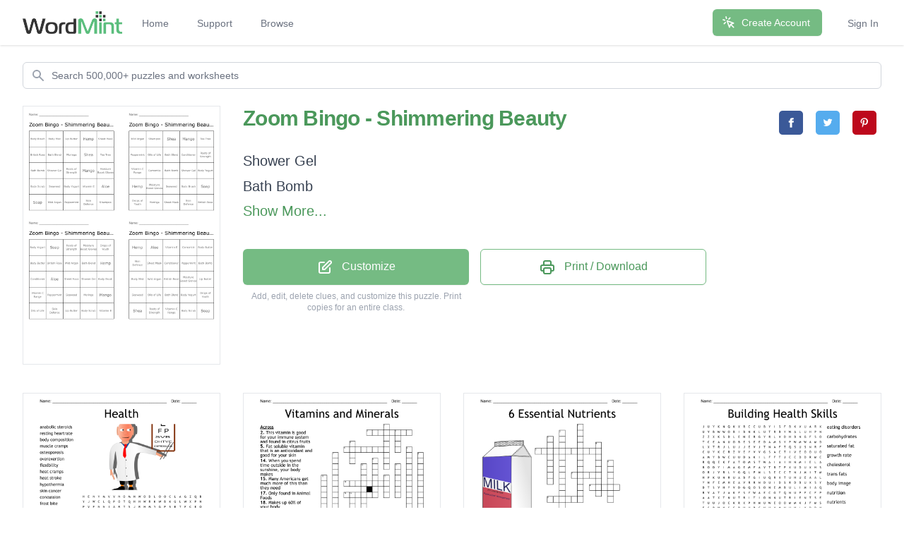

--- FILE ---
content_type: text/html; charset=utf-8
request_url: https://wordmint.com/public_puzzles/2580320
body_size: 29976
content:
<!DOCTYPE html><html><head><meta charset="utf-8" />  <script> (function(i,s,o,g,r,a,m){i['GoogleAnalyticsObject']=r;i[r]=i[r]||function(){ (i[r].q=i[r].q||[]).push(arguments)},i[r].l=1*new Date();a=s.createElement(o), m=s.getElementsByTagName(o)[0];a.async=1;a.src=g;m.parentNode.insertBefore(a,m) })(window,document,'script','//www.google-analytics.com/analytics.js','ga'); ga('create', 'UA-1948225-21', 'auto'); ga('require', 'GTM-WF8WRHF'); </script>


  

  <script> ga('send', 'pageview'); </script>

  <!-- Google tag (gtag.js) -->
  <script async src="https://www.googletagmanager.com/gtag/js?id=G-H2LQCCCSKY"></script>
  <script>
    window.dataLayer = window.dataLayer || [];
    function gtag(){dataLayer.push(arguments);}
    gtag('js', new Date());

    gtag('config', 'G-H2LQCCCSKY');
  </script>
  <script defer data-domain="wordmint.com" src="/js/plsbl.js"></script>
<script>window.plausible = window.plausible || function() { (window.plausible.q = window.plausible.q || []).push(arguments) }</script>
  <script>
    !function(t,e){var o,n,p,r;e.__SV||(window.posthog=e,e._i=[],e.init=function(i,s,a){function g(t,e){var o=e.split(".");2==o.length&&(t=t[o[0]],e=o[1]),t[e]=function(){t.push([e].concat(Array.prototype.slice.call(arguments,0)))}}(p=t.createElement("script")).type="text/javascript",p.async=!0,p.src=s.api_host+"/static/array.js",(r=t.getElementsByTagName("script")[0]).parentNode.insertBefore(p,r);var u=e;for(void 0!==a?u=e[a]=[]:a="posthog",u.people=u.people||[],u.toString=function(t){var e="posthog";return"posthog"!==a&&(e+="."+a),t||(e+=" (stub)"),e},u.people.toString=function(){return u.toString(1)+".people (stub)"},o="capture identify alias people.set people.set_once set_config register register_once unregister opt_out_capturing has_opted_out_capturing opt_in_capturing reset isFeatureEnabled onFeatureFlags getFeatureFlag getFeatureFlagPayload reloadFeatureFlags group updateEarlyAccessFeatureEnrollment getEarlyAccessFeatures getActiveMatchingSurveys getSurveys onSessionId".split(" "),n=0;n<o.length;n++)g(u,o[n]);e._i.push([i,s,a])},e.__SV=1)}(document,window.posthog||[]);
    posthog.init('phc_5aa7LfEt3DgRjypYryEoKZfLU2elhTNEAlqJHuEmV5x',{api_host:'https://wordmint.com/ph', ui_host:'https://app.posthog.com', autocapture: false, capture_pageleave: true, capture_pageview: true, disable_session_recording: false})
  </script>

<meta content="IE=edge" http-equiv="X-UA-Compatible" /><meta content="width=device-width, initial-scale=1, maximum-scale=1, user-scalable=no" name="viewport" /><link rel="canonical" href="https://wordmint.com/public_puzzles/2580320"><meta name="description" content="Printable and customizable Zoom bingo - shimmering beauty. Add your own words."><title>Zoom Bingo - Shimmering Beauty - WordMint</title><meta property="og:site_name" content="WordMint" >
<meta property="og:type" content="website" >

  <meta property="og:title" content="Zoom Bingo - Shimmering Beauty">

  <meta property="og:url" content="https://wordmint.com/public_puzzles/2580320">

  <meta property="og:description" content="Printable and customizable Zoom bingo - shimmering beauty. Add your own words.">

  <meta property="og:image" content="https://images.wordmint.com/p/Zoom_Bingo__Shimmering_Beauty_2580320.png">
  <meta name="twitter:image" content="https://images.wordmint.com/p/Zoom_Bingo__Shimmering_Beauty_2580320.png">
<meta content="max-image-preview:large" name="robots" /><link rel="stylesheet" href="https://d39zfhh9zsccrx.cloudfront.net/assets/tailwind_application-1ec0d76cfb51249083c0d7a0704206d9456b1e5736b6bfcff8cd117389e6448a.css" media="all" /><script src="https://d39zfhh9zsccrx.cloudfront.net/packs/js/application-2c0bdeab547801ab577b.js"></script><meta name="csrf-param" content="authenticity_token" />
<meta name="csrf-token" content="uIMlJ8H7ThzxzepGrBHsDfOz4wbvzFQjjeQv_EUL5-ZiWpZrIiq1MTK99kSLjdLadg-lGXv8U7yyLrRYfhzh6g" /></head><body><div data-react-class="navbar" data-react-props="{&quot;signedIn&quot;:false,&quot;email&quot;:null}" data-react-cache-id="navbar-0" class="tailwind-navbar" style="position:relative;min-height:64px">

  <nav class="bg-white shadow"><div class="max-w-7xl mx-auto px-4 sm:px-6 lg:px-8"><div class="flex justify-between h-16"><div class="flex"><div class="flex-shrink-0 flex items-center"><a href="/"><img class="block h-8 w-auto" src="/packs/media/redesign/logo-86148329.png" alt="WordMint"></a></div><div class="hidden sm:ml-6 sm:flex sm:space-x-1 md:space-x-8"><a href="/" class="border-transparent text-gray-500 hover:border-gray-300 hover:text-gray-700 inline-flex items-center px-1 pt-1 border-b-2 text-sm font-medium">Home</a><a href="/pages/support" class="border-transparent text-gray-500 hover:border-gray-300 hover:text-gray-700 inline-flex items-center px-1 pt-1 border-b-2 text-sm font-medium">Support</a><a href="/public_puzzles" class="border-transparent text-gray-500 hover:border-gray-300 hover:text-gray-700 inline-flex items-center px-1 pt-1 border-b-2 text-sm font-medium">Browse</a></div></div><div class="hidden sm:ml-6 sm:flex sm:items-center sm:space-x-8"><div class="flex-shrink-0"><a href="/users/sign_up" class="relative inline-flex items-center px-4 py-2 border border-transparent text-sm font-medium rounded-md text-white bg-wordmint-green shadow-sm hover:bg-wordmint-dark-green focus:outline-none focus:ring-2 focus:ring-offset-2 focus:ring-wordmint-dark-green"><svg xmlns="http://www.w3.org/2000/svg" fill="none" viewBox="0 0 24 24" stroke-width="2" stroke="currentColor" aria-hidden="true" class="-ml-1 mr-2 h-5 w-5"><path stroke-linecap="round" stroke-linejoin="round" d="M15 15l-2 5L9 9l11 4-5 2zm0 0l5 5M7.188 2.239l.777 2.897M5.136 7.965l-2.898-.777M13.95 4.05l-2.122 2.122m-5.657 5.656l-2.12 2.122"></path></svg><span>Create Account</span></a></div><a href="/users/sign_in" class="border-transparent text-gray-500 hover:border-gray-300 hover:text-gray-700 inline-flex items-center px-1 pt-1 border-b-2 text-sm font-medium">Sign In</a></div><div class="-mr-2 flex items-center sm:hidden"><button class="tailwind-navbar__disclosure-button inline-flex items-center justify-center p-2 rounded-md text-gray-400 hover:text-gray-500 hover:bg-gray-100 focus:outline-none focus:ring-2 focus:ring-inset focus:ring-indigo-500" id="headlessui-disclosure-button-1" type="button" aria-expanded="false"><span class="sr-only">Open main menu</span><svg xmlns="http://www.w3.org/2000/svg" fill="none" viewBox="0 0 24 24" stroke-width="2" stroke="currentColor" aria-hidden="true" class="block h-6 w-6"><path stroke-linecap="round" stroke-linejoin="round" d="M4 6h16M4 12h16M4 18h16"></path></svg></button></div></div></div></nav>
</div>




<script>
  if (window.posthog && window.posthog.capture) {
    window.posthog.capture("user_view_public_puzzle", {"puzzle_type":"Bingo"});
  }
</script>


  <script>
  puzzle_bootstrap_2580320 = {"id":2580320,"user_id":1151800,"title":"Zoom Bingo - Shimmering Beauty","created_at":"2020-07-04T13:31:12.000Z","updated_at":"2021-12-07T22:22:48.000Z","matrix":[["F","Y","D","T","Z","C","J","P","A","L","M","Z","B","T","S","W","F","L","G","Z","R","W","P","H"],["F","W","B","D","O","D","V","V","P","Q","V","V","K","T","D","B","Y","U","H","C","P","Q","X","Y"],["V","G","R","G","A","T","M","X","E","R","R","U","J","P","C","N","F","T","P","Q","M","L","W","T"],["X","L","J","T","T","G","M","E","B","M","F","S","H","P","X","M","G","O","V","H","J","V","T","V"],["H","K","J","P","M","W","F","Q","U","V","N","B","I","I","T","R","M","S","L","C","W","S","P","D"],["R","M","O","N","I","X","E","M","S","M","G","M","W","Q","K","Q","E","H","T","R","I","A","O","G"],["D","Q","M","V","R","B","P","H","V","I","A","Y","K","Y","L","V","Y","Q","Q","Z","P","M","P","Y"],["R","K","P","Y","Q","U","R","A","K","B","V","K","O","C","N","Y","T","M","E","E","L","R","M","D"],["N","H","S","T","B","F","K","W","T","V","D","R","R","O","D","P","D","A","B","J","U","I","A","V"],["Z","U","N","O","T","E","M","N","M","M","Q","Y","A","I","Z","N","B","W","F","T","M","A","L","S"],["T","Y","X","N","U","L","U","B","Q","Q","T","Q","A","E","P","R","I","Y","Q","W","S","A","X","N"],["F","R","C","R","U","G","L","W","N","M","G","O","Y","E","W","V","F","R","R","J","G","A","S","F"],["R","J","K","V","Q","N","Z","W","M","C","T","H","N","I","R","R","I","N","A","L","A","X","E","B"],["U","T","O","F","P","W","U","W","X","A","U","H","Q","R","D","Z","W","V","V","D","Y","O","L","L"],["M","X","U","E","V","E","U","Y","K","J","G","G","C","U","R","X","H","U","B","T","W","H","Y","Q"],["Q","T","A","J","S","V","M","J","H","M","V","M","X","X","Z","A","O","Q","H","V","L","S","W","S"],["Y","M","Y","P","M","T","P","J","Y","B","P","B","D","K","S","B","J","Q","B","Z","R","X","A","M"],["C","E","J","X","G","D","E","F","R","Q","E","X","E","S","O","S","C","J","Q","D","O","V","P","Y"],["F","F","I","I","H","W","D","J","Y","U","E","Y","Z","G","O","R","H","X","O","P","N","M","N","L"],["G","A","I","G","V","Y","X","B","I","R","X","P","I","Q","C","K","A","H","Y","O","Y","R","P","H"],["B","Q","Q","S","W","Z","Y","Y","I","Q","B","K","X","N","Z","I","B","T","Y","Y","T","A","Q","H"],["E","K","U","U","S","O","P","I","Q","T","T","S","G","Y","R","G","W","H","C","B","J","V","W","B"],["F","Q","A","B","T","Y","C","F","B","E","G","C","F","O","K","L","I","Y","H","L","B","Q","T","M"],["X","E","J","O","R","W","Q","L","S","H","Z","H","H","P","X","C","C","O","J","F","N","U","Y","D"]],"public":true,"description":null,"original_puzzle_id":null,"header":"name","font":"Verdana","direction":"horizontal_vertical_backwards_diagonal","clues":[{"question":"","answer":"Shower Gel"},{"question":"","answer":"Bath Bomb"},{"question":"","answer":"Shampoo"},{"question":"","answer":"Conditioner"},{"question":"","answer":"Vitamin C Range"},{"question":"","answer":"Drops of Youth"},{"question":"","answer":"Roots of Strength"},{"question":"","answer":"Body Butter"},{"question":"","answer":"Body Yogurt"},{"question":"","answer":"Hemp"},{"question":"","answer":"Body Scrub"},{"question":"","answer":"Lip Butter"},{"question":"","answer":"Soap"},{"question":"","answer":"Body Mist"},{"question":"","answer":"Moringa"},{"question":"","answer":"British Rose"},{"question":"","answer":"Mango"},{"question":"","answer":"Shea"},{"question":"","answer":"Wild Argan"},{"question":"","answer":"Bath Blend"},{"question":"","answer":"Moisture Boost Gloves"},{"question":"","answer":"Peppermint"},{"question":"","answer":"Body Brush"},{"question":"","answer":"Tea Tree"},{"question":"","answer":"Seaweed"},{"question":"","answer":"Aloe"},{"question":"","answer":"Vitamin E"},{"question":"","answer":"Carrot Wash"},{"question":"","answer":"Skin Defence"},{"question":"","answer":"Sheet Mask"},{"question":"","answer":"Oils of Life"},{"question":"","answer":"Camomile"}],"font_size":"small","word_bank":false,"popularity":7,"converted_from":null,"show_grid_lines":false,"language_code":"en","language_code_reliable":false,"category_classified":true,"category_id":null,"uppercase":true,"bingo_size":"5x5","layout":null,"font_title":null,"image":null,"topic_id":null,"folder_id":null,"larger_font":false,"font_word_bank":null,"type":"Bingo"};
</script>

  <div data-react-class="PuzzleQuickview" data-react-props="{&quot;id&quot;:2580320,&quot;title&quot;:&quot;Zoom Bingo - Shimmering Beauty&quot;,&quot;typeName&quot;:&quot;Bingo&quot;,&quot;type&quot;:&quot;Bingo&quot;,&quot;publicPuzzlePath&quot;:&quot;/public_puzzles/2580320&quot;,&quot;puzzleImageUrl&quot;:&quot;https://images.wordmint.com/p/Zoom_Bingo__Shimmering_Beauty_2580320.png&quot;,&quot;pdfStudentCopyUrl&quot;:false,&quot;docStudentCopyUrl&quot;:false,&quot;pdfAnswerKeyUrl&quot;:&quot;/puzzles/2580320/pdf?answer_key=true&quot;,&quot;docAnswerKeyUrl&quot;:false,&quot;signedIn&quot;:false,&quot;upgraded&quot;:null}" data-react-cache-id="PuzzleQuickview-0">
  <ul class="hidden">
  </ul>
</div>
  <script>
  puzzle_bootstrap_14683 = {"id":14683,"user_id":12243,"title":"Health","created_at":"2015-05-18T20:49:52.000Z","updated_at":"2024-03-17T00:04:19.000Z","matrix":[["H","E","N","Y","M","V","V","N","O","M","N","W","O","D","L","O","O","C","L","A","G","Z","Q","B"],["Y","J","W","C","L","Q","P","O","T","Q","H","H","W","R","K","W","B","K","G","L","W","X","P","N"],["P","V","F","N","N","I","A","R","T","S","J","R","H","M","Y","G","P","S","E","T","F","C","E","O"],["O","Z","C","U","U","P","Q","Y","B","O","D","Y","C","O","M","P","O","S","I","T","I","O","N","I"],["T","L","Z","W","J","M","I","I","Z","Y","Q","M","M","E","B","N","G","D","M","Z","P","Q","D","T"],["H","I","Y","T","I","S","E","B","O","O","W","I","S","T","M","G","T","C","N","T","R","W","K","I"],["E","A","H","F","I","Y","I","E","E","V","O","N","P","A","O","D","R","S","O","U","G","A","I","R"],["R","H","O","P","N","L","W","H","P","E","R","E","M","R","S","B","S","T","I","S","Z","C","V","T"],["M","S","G","C","I","H","Y","U","Q","R","K","R","A","T","D","H","N","U","T","P","O","J","H","U"],["I","V","P","H","A","W","Z","N","T","L","O","A","R","R","I","E","I","P","R","M","A","T","E","N"],["A","A","D","Y","R","W","M","G","Y","O","U","L","C","A","O","A","M","F","E","K","E","E","T","F"],["N","Y","W","F","P","E","E","E","R","A","T","S","T","E","R","T","A","P","X","O","C","N","I","J"],["Y","M","M","U","S","X","J","R","B","D","Y","E","A","H","E","S","T","O","E","M","C","D","B","N"],["C","J","N","V","K","N","B","S","Q","Q","L","U","E","G","T","T","I","X","R","L","N","I","T","V"],["C","O","N","C","U","S","S","I","O","N","O","E","H","N","S","R","V","L","E","L","L","N","S","C"],["Y","T","I","L","I","B","I","X","E","L","F","C","Y","I","C","O","M","S","V","H","F","I","O","P"],["X","S","K","I","N","C","A","N","C","E","R","D","N","T","I","K","O","X","O","T","D","T","R","I"],["Q","M","P","M","J","A","Y","U","N","E","G","L","U","S","L","E","X","C","U","R","M","I","F","N"],["U","S","P","M","A","R","C","E","L","C","S","U","M","E","O","Y","A","S","W","Y","Z","S","I","U"],["P","V","D","B","U","A","P","P","E","T","I","T","E","R","B","H","Y","D","R","A","T","I","O","N"],["P","N","U","M","S","I","L","O","B","A","T","E","M","Z","A","N","M","V","W","A","R","M","U","P"],["A","K","Z","E","S","C","B","G","K","U","Q","F","O","C","N","E","R","U","T","C","A","R","F","R"],["E","M","E","N","D","I","A","B","E","T","E","S","B","U","A","P","F","B","S","G","L","H","F","M"],["E","K","M","L","R","F","R","O","F","J","O","S","T","E","O","P","O","R","O","S","I","S","P","L"]],"public":true,"description":null,"original_puzzle_id":null,"header":"name_date","font":"Trebuchet MS","direction":"horizontal_vertical_backwards_diagonal","clues":[{"answer":"anabolic steroids","cleaned":"ANABOLICSTEROIDS","path":[[22,14],[21,14],[20,14],[19,14],[18,14],[17,14],[16,14],[15,14],[14,14],[13,14],[12,14],[11,14],[10,14],[9,14],[8,14],[7,14]]},{"answer":"resting heartrate","cleaned":"RESTINGHEARTRATE","path":[[19,13],[18,13],[17,13],[16,13],[15,13],[14,13],[13,13],[12,13],[11,13],[10,13],[9,13],[8,13],[7,13],[6,13],[5,13],[4,13]]},{"answer":"body composition","cleaned":"BODYCOMPOSITION","path":[[3,8],[3,9],[3,10],[3,11],[3,12],[3,13],[3,14],[3,15],[3,16],[3,17],[3,18],[3,19],[3,20],[3,21],[3,22]]},{"answer":"muscle cramps","cleaned":"MUSCLECRAMPS","path":[[18,12],[18,11],[18,10],[18,9],[18,8],[18,7],[18,6],[18,5],[18,4],[18,3],[18,2],[18,1]]},{"answer":"osteoporosis","cleaned":"OSTEOPOROSIS","path":[[23,10],[23,11],[23,12],[23,13],[23,14],[23,15],[23,16],[23,17],[23,18],[23,19],[23,20],[23,21]]},{"answer":"overexertion","cleaned":"OVEREXERTION","path":[[16,18],[15,18],[14,18],[13,18],[12,18],[11,18],[10,18],[9,18],[8,18],[7,18],[6,18],[5,18]]},{"answer":"flexibility","cleaned":"FLEXIBILITY","path":[[15,10],[15,9],[15,8],[15,7],[15,6],[15,5],[15,4],[15,3],[15,2],[15,1],[15,0]]},{"answer":"heat cramps","cleaned":"HEATCRAMPS","path":[[14,12],[13,12],[12,12],[11,12],[10,12],[9,12],[8,12],[7,12],[6,12],[5,12]]},{"answer":"heat stroke","cleaned":"HEATSTROKE","path":[[8,15],[9,15],[10,15],[11,15],[12,15],[13,15],[14,15],[15,15],[16,15],[17,15]]},{"answer":"hypothermia","cleaned":"HYPOTHERMIA","path":[[0,0],[1,0],[2,0],[3,0],[4,0],[5,0],[6,0],[7,0],[8,0],[9,0],[10,0]]},{"answer":"skin cancer","cleaned":"SKINCANCER","path":[[16,1],[16,2],[16,3],[16,4],[16,5],[16,6],[16,7],[16,8],[16,9],[16,10]]},{"answer":"concussion","cleaned":"CONCUSSION","path":[[14,0],[14,1],[14,2],[14,3],[14,4],[14,5],[14,6],[14,7],[14,8],[14,9]]},{"answer":"frost bite","cleaned":"FROSTBITE","path":[[17,22],[16,22],[15,22],[14,22],[13,22],[12,22],[11,22],[10,22],[9,22]]},{"answer":"metabolism","cleaned":"METABOLISM","path":[[20,12],[20,11],[20,10],[20,9],[20,8],[20,7],[20,6],[20,5],[20,4],[20,3]]},{"answer":"tendinitis","cleaned":"TENDINITIS","path":[[9,21],[10,21],[11,21],[12,21],[13,21],[14,21],[15,21],[16,21],[17,21],[18,21]]},{"answer":"cool down","cleaned":"COOLDOWN","path":[[0,17],[0,16],[0,15],[0,14],[0,13],[0,12],[0,11],[0,10]]},{"answer":"hydration","cleaned":"HYDRATION","path":[[19,15],[19,16],[19,17],[19,18],[19,19],[19,20],[19,21],[19,22],[19,23]]},{"answer":"nutrition","cleaned":"NUTRITION","path":[[9,23],[8,23],[7,23],[6,23],[5,23],[4,23],[3,23],[2,23],[1,23]]},{"answer":"appetite","cleaned":"APPETITE","path":[[19,5],[19,6],[19,7],[19,8],[19,9],[19,10],[19,11],[19,12]]},{"answer":"diabetes","cleaned":"DIABETES","path":[[22,4],[22,5],[22,6],[22,7],[22,8],[22,9],[22,10],[22,11]]},{"answer":"fracture","cleaned":"FRACTURE","path":[[21,22],[21,21],[21,20],[21,19],[21,18],[21,17],[21,16],[21,15]]},{"answer":"minerals","cleaned":"MINERALS","path":[[4,11],[5,11],[6,11],[7,11],[8,11],[9,11],[10,11],[11,11]]},{"answer":"overload","cleaned":"OVERLOAD","path":[[5,9],[6,9],[7,9],[8,9],[9,9],[10,9],[11,9],[12,9]]},{"answer":"vitamins","cleaned":"VITAMINS","path":[[14,16],[13,16],[12,16],[11,16],[10,16],[9,16],[8,16],[7,16]]},{"answer":"obesity","cleaned":"OBESITY","path":[[5,8],[5,7],[5,6],[5,5],[5,4],[5,3],[5,2]]},{"answer":"strain ","cleaned":"STRAIN","path":[[2,9],[2,8],[2,7],[2,6],[2,5],[2,4]]},{"answer":"warm up","cleaned":"WARMUP","path":[[20,18],[20,19],[20,20],[20,21],[20,22],[20,23]]},{"answer":"workout","cleaned":"WORKOUT","path":[[5,10],[6,10],[7,10],[8,10],[9,10],[10,10],[11,10]]},{"answer":"hunger","cleaned":"HUNGER","path":[[7,7],[8,7],[9,7],[10,7],[11,7],[12,7]]},{"answer":"sprain","cleaned":"SPRAIN","path":[[12,4],[11,4],[10,4],[9,4],[8,4],[7,4]]}],"font_size":"small","word_bank":true,"popularity":72,"converted_from":null,"show_grid_lines":false,"language_code":"en","language_code_reliable":true,"category_classified":true,"category_id":274,"uppercase":true,"bingo_size":"auto","layout":"image_upper_right","font_title":null,"image":"xwcqsm09qvc2s653u30tvlutsdyn","topic_id":null,"folder_id":null,"larger_font":false,"font_word_bank":null,"type":"Wordsearch"};
</script>

  <div data-react-class="PuzzleQuickview" data-react-props="{&quot;id&quot;:14683,&quot;title&quot;:&quot;Health&quot;,&quot;typeName&quot;:&quot;Word Search&quot;,&quot;type&quot;:&quot;Wordsearch&quot;,&quot;publicPuzzlePath&quot;:&quot;/public_puzzles/14683&quot;,&quot;puzzleImageUrl&quot;:&quot;https://images.wordmint.com/p/Health_14683.png&quot;,&quot;pdfStudentCopyUrl&quot;:&quot;https://wordmint-pdf-production.wordmint.com/Health_395b_63136c63.pdf&quot;,&quot;docStudentCopyUrl&quot;:&quot;https://wordmint-doc-production.wordmint.com/Health_395b_63136c6a.docx&quot;,&quot;pdfAnswerKeyUrl&quot;:&quot;/puzzles/14683/pdf?answer_key=true&quot;,&quot;docAnswerKeyUrl&quot;:&quot;https://wordmint-doc-production.wordmint.com/Health_answer_key_395b_63136c6c.docx&quot;,&quot;signedIn&quot;:false,&quot;upgraded&quot;:null}" data-react-cache-id="PuzzleQuickview-0">
  <ul class="hidden">
      <a href="https://wordmint-pdf-production.wordmint.com/Health_395b_63136c63.pdf">Health Word Search PDF</a>
      <a href="https://wordmint-doc-production.wordmint.com/Health_395b_63136c6a.docx">Health Word Search Word Document</a>
  </ul>
</div>
  <script>
  puzzle_bootstrap_93910 = {"id":93910,"user_id":74576,"title":"Vitamins and Minerals","created_at":"2016-04-22T14:43:57.000Z","updated_at":"2024-03-17T00:00:47.000Z","matrix":[["C","E","Y","C","P","S","U","X","C","P","S","V","K","Q","O","X","C","M","N","W","P","Q","T","V"],["D","L","J","S","A","M","G","O","S","J","F","V","G","J","V","A","P","Z","J","V","Y","S","Z","R"],["D","F","S","R","I","Y","G","M","L","F","D","C","X","J","C","G","M","Z","Z","W","A","O","R","F"],["F","S","U","Y","B","C","I","J","C","H","G","C","S","N","N","W","Z","R","R","W","A","Y","Z","T"],["F","U","A","J","A","C","T","W","I","E","C","H","E","M","J","T","Z","T","O","Y","P","R","O","D"],["H","L","C","S","W","Z","X","C","U","S","T","Q","B","H","U","M","K","J","Y","V","L","C","Y","D"],["D","V","J","X","U","L","L","O","G","L","T","G","L","N","S","D","T","W","X","R","I","C","Q","C"],["S","L","C","I","Y","P","S","Y","O","P","R","O","V","A","L","O","D","D","N","G","X","Q","F","R"],["N","R","C","I","R","V","O","R","P","M","I","N","E","S","J","G","I","A","H","K","K","V","Y","D"],["N","M","Q","C","H","V","Z","K","J","O","K","C","L","E","T","X","G","H","M","X","A","J","F","H"],["A","U","F","R","G","R","Y","D","V","K","D","P","N","G","N","H","V","O","M","W","H","E","R","A"],["E","E","G","O","Y","B","X","Y","T","H","J","D","C","D","Z","J","T","V","Z","G","M","Z","I","L"],["O","Z","G","B","G","Q","F","O","N","W","M","F","F","E","W","L","Y","T","O","P","L","V","A","V"],["V","L","R","K","W","X","A","Q","V","D","S","F","V","N","E","B","L","O","A","M","D","S","N","W"],["N","I","A","J","B","E","K","Z","I","S","X","B","F","I","V","Y","Q","Q","T","L","S","D","Z","C"],["E","D","M","D","Z","X","X","W","Z","E","D","O","C","S","E","G","S","Z","A","O","E","Q","T","O"],["G","T","N","G","I","C","F","V","H","Y","O","F","J","Y","F","G","Y","W","Z","N","U","K","S","V"],["C","D","A","A","P","E","B","Q","Z","F","X","C","P","U","G","G","U","P","X","J","S","F","L","X"],["L","X","E","M","N","B","I","R","Q","W","O","L","M","P","O","A","N","G","K","C","Q","D","J","H"],["S","W","W","L","C","I","W","N","I","J","I","V","V","D","R","E","G","Z","M","K","I","P","K","X"],["V","U","O","E","B","L","T","O","Z","S","Y","Z","A","J","B","Y","W","X","T","L","Q","T","M","U"],["N","I","V","B","D","C","A","W","W","J","E","F","K","U","X","N","P","R","F","N","C","A","J","E"],["P","U","G","Q","X","V","M","G","M","G","X","I","Y","W","X","Z","A","B","X","O","G","Z","V","R"],["O","X","U","L","B","B","W","A","O","W","C","E","Y","B","P","Y","Z","U","X","S","N","Z","M","R"]],"public":true,"description":null,"original_puzzle_id":null,"header":"name_date","font":"Trebuchet MS","direction":"horizontal_vertical_backwards_diagonal","clues":[{"question":"Vitamin A can be found in vegetables and fruits that are this color","answer":"orange","x":7,"y":13,"direction":"down"},{"question":"When you spend time outside in the sunshine, your body makes","answer":"Vitamin D","x":6,"y":11,"direction":"across"},{"question":" Vitamins are Fat Soluble","answer":"A D E K","x":13,"y":10,"direction":"down"},{"question":"Type of vitamins that needs to be taken daily because they regularly gets flushed out","answer":"water soluble","x":17,"y":5,"direction":"down"},{"question":"Fat soluble vitamin that is an antioxidant and good for your skin","answer":"Vitamin E","x":6,"y":5,"direction":"across"},{"question":"This vitamin is good for your immune system and found in citrus fruits","answer":"Vitamin C","x":10,"y":2,"direction":"across"},{"question":"_____________________ - flav is usually add back into bread \u0026 grain products","answer":"Riboflavin","x":19,"y":6,"direction":"down"},{"question":"Pregnant women need this before an during pregnancy","answer":"Folate","x":15,"y":8,"direction":"down"},{"question":"Only found in Animal Foods","answer":"Vitamin B12","x":1,"y":16,"direction":"across"},{"question":"Makes up 60% of your body","answer":"Water","x":14,"y":16,"direction":"across"},{"question":"Dangerous for kids because they can easily overdose","answer":"Caffeine","x":13,"y":1,"direction":"down"},{"question":"Found in milk, a mineral good for bones","answer":"Calcium","x":11,"y":7,"direction":"down"},{"question":"Many Americans get much more of this than they need","answer":"Sodium","x":6,"y":13,"direction":"across"},{"question":"Found in Bananas, an important electrolyte","answer":"Potassium","x":2,"y":10,"direction":"down"},{"question":"Deficiency in this is called anemia ","answer":"Iron","x":15,"y":2,"direction":"down"},{"question":"Vegans are at risk for being low in iron and ","answer":"vitamin B12","x":9,"y":8,"direction":"down"},{"question":"Trace Mineral that has 100 functions in the human body","answer":"zinc","x":7,"y":4,"direction":"down"},{"question":"Needed in very small amounts but very important","answer":"Trace minerals","x":4,"y":6,"direction":"down"}],"font_size":"small","word_bank":false,"popularity":6030,"converted_from":null,"show_grid_lines":false,"language_code":"en","language_code_reliable":true,"category_classified":true,"category_id":308,"uppercase":true,"bingo_size":"auto","layout":"image_lower_right","font_title":null,"image":"h2ia6qaftbbibw4pkhjpkp4f4cst","topic_id":null,"folder_id":null,"larger_font":false,"font_word_bank":null,"type":"Crossword"};
</script>

  <div data-react-class="PuzzleQuickview" data-react-props="{&quot;id&quot;:93910,&quot;title&quot;:&quot;Vitamins and Minerals&quot;,&quot;typeName&quot;:&quot;Crossword&quot;,&quot;type&quot;:&quot;Crossword&quot;,&quot;publicPuzzlePath&quot;:&quot;/public_puzzles/93910&quot;,&quot;puzzleImageUrl&quot;:&quot;https://images.wordmint.com/p/VITAMINS_AND_MINERALS_93910.png&quot;,&quot;pdfStudentCopyUrl&quot;:&quot;https://wordmint-pdf-production.wordmint.com/Vitamins_and_Minerals_16ed6_62ed77f7.pdf&quot;,&quot;docStudentCopyUrl&quot;:&quot;https://wordmint-doc-production.wordmint.com/Vitamins_and_Minerals_16ed6_62ed77fc.docx&quot;,&quot;pdfAnswerKeyUrl&quot;:&quot;/puzzles/93910/pdf?answer_key=true&quot;,&quot;docAnswerKeyUrl&quot;:&quot;https://wordmint-doc-production.wordmint.com/Vitamins_and_Minerals_answer_key_16ed6_62ed77fd.docx&quot;,&quot;signedIn&quot;:false,&quot;upgraded&quot;:null}" data-react-cache-id="PuzzleQuickview-0">
  <ul class="hidden">
      <a href="https://wordmint-pdf-production.wordmint.com/Vitamins_and_Minerals_16ed6_62ed77f7.pdf">Vitamins and Minerals Crossword PDF</a>
      <a href="https://wordmint-doc-production.wordmint.com/Vitamins_and_Minerals_16ed6_62ed77fc.docx">Vitamins and Minerals Crossword Word Document</a>
  </ul>
</div>
  <script>
  puzzle_bootstrap_142353 = {"id":142353,"user_id":107382,"title":"6 Essential Nutrients","created_at":"2016-09-13T12:56:14.000Z","updated_at":"2024-03-17T00:03:13.000Z","matrix":[["I","E","L","Y","J","D","W","R","R","W","Y","P","Y","U","O","W","F","A","T","V","F","F","K","W"],["S","V","N","S","S","K","A","O","I","I","W","I","L","D","J","F","C","Z","S","P","I","E","L","J"],["B","W","V","K","F","V","Z","I","I","M","K","S","F","P","Q","M","O","A","P","V","D","R","Z","S"],["X","S","G","P","S","Y","M","S","K","V","D","O","I","U","P","P","H","W","I","N","Y","A","U","P"],["I","D","D","T","R","Y","K","Q","F","X","O","D","E","H","L","B","I","X","W","G","O","Q","I","E"],["L","L","G","E","N","C","Y","J","X","F","H","Q","R","Y","E","S","S","G","M","M","F","E","D","S"],["E","V","S","W","U","O","K","N","B","L","E","V","Y","T","C","R","X","R","Z","F","A","I","H","H"],["F","L","L","L","G","M","S","M","O","T","C","B","B","P","P","U","P","B","G","N","U","M","N","W"],["J","N","P","R","Y","Q","R","N","H","N","L","F","B","C","K","W","O","Z","E","J","D","O","O","L"],["I","U","B","L","R","T","P","Z","S","E","M","O","G","F","Z","C","F","L","O","F","V","C","B","F"],["C","X","U","C","C","D","S","O","D","O","P","D","D","D","Q","D","K","X","L","X","S","G","L","Q"],["Y","B","L","U","B","T","B","B","Q","P","O","I","A","S","X","H","A","U","R","N","E","S","U","C"],["M","J","F","L","W","F","N","P","G","X","O","L","Y","O","Q","T","A","M","E","H","K","Z","I","Z"],["F","U","F","U","I","N","C","M","X","O","K","G","E","D","P","I","S","Q","V","I","R","Z","A","T"],["J","M","I","D","U","Q","C","I","W","I","T","B","Q","U","Z","D","J","W","Q","Y","B","L","D","J"],["E","Z","J","M","P","D","A","H","S","X","Z","Z","D","K","P","E","Z","I","T","X","Z","U","C","F"],["U","A","Y","K","U","D","O","F","W","B","J","J","U","B","A","T","P","G","A","W","R","Z","E","I"],["L","H","Q","P","E","U","W","O","M","A","E","A","Z","C","M","J","B","V","T","I","J","R","B","M"],["X","D","G","A","S","I","H","A","M","K","A","A","M","A","W","E","I","N","J","B","J","K","I","M"],["A","Y","F","V","I","X","G","S","I","F","R","Y","I","A","H","B","C","A","F","M","I","P","B","D"],["M","A","H","R","C","A","S","R","W","A","S","Z","V","U","T","G","Y","O","L","S","G","B","L","B"],["Q","D","A","J","Q","E","W","G","O","I","I","U","X","P","F","F","U","L","L","O","D","F","D","S"],["I","Y","Y","D","A","F","B","L","K","C","C","M","Q","N","E","A","I","W","O","H","G","Y","S","Y"],["N","L","J","U","N","U","B","D","L","L","F","M","Y","R","H","E","A","V","G","O","R","F","G","C"]],"public":true,"description":null,"original_puzzle_id":null,"header":"name_date","font":"Trebuchet MS","direction":"horizontal_vertical_backwards_diagonal","clues":[{"question":"Provides energy for the body to use","answer":"Sugarsandstarches","x":7,"y":2,"direction":"down"},{"question":"Builds and repairs muscle tissues","answer":"Protein","x":15,"y":7,"direction":"down"},{"question":"Regulates body functions","answer":"Water","x":12,"y":11,"direction":"across"},{"question":"Protect against certain diseases","answer":"Vitamins","x":5,"y":3,"direction":"down"},{"question":"Sugars and Starches are forms of ","answer":"Carbohydrates","x":10,"y":1,"direction":"down"},{"question":"Stores energy for the body","answer":"Fatsandoils","x":3,"y":5,"direction":"across"},{"question":"Support function of the heart","answer":"Minerals","x":4,"y":17,"direction":"across"},{"question":"Absolutely necessary; extremely important.","answer":"Essential","x":13,"y":4,"direction":"down"},{"question":"Carbohydrates can be found in the ______________ group.","answer":"Grains","x":5,"y":13,"direction":"across"},{"question":"Vitamins and Minerals can be found in this food group.","answer":"Fruit","x":9,"y":9,"direction":"across"}],"font_size":"small","word_bank":false,"popularity":3315,"converted_from":null,"show_grid_lines":false,"language_code":"en","language_code_reliable":true,"category_classified":true,"category_id":null,"uppercase":true,"bingo_size":"auto","layout":"image_upper_left","font_title":null,"image":"3oe8ku1mrv162zsij8hpilsyw667","topic_id":null,"folder_id":null,"larger_font":false,"font_word_bank":null,"type":"Crossword"};
</script>

  <div data-react-class="PuzzleQuickview" data-react-props="{&quot;id&quot;:142353,&quot;title&quot;:&quot;6 Essential Nutrients&quot;,&quot;typeName&quot;:&quot;Crossword&quot;,&quot;type&quot;:&quot;Crossword&quot;,&quot;publicPuzzlePath&quot;:&quot;/public_puzzles/142353&quot;,&quot;puzzleImageUrl&quot;:&quot;https://images.wordmint.com/p/6_Essential_Nutrients_142353.png&quot;,&quot;pdfStudentCopyUrl&quot;:&quot;https://wordmint-pdf-production.wordmint.com/6_Essential_Nutrients_22c11_6304013c.pdf&quot;,&quot;docStudentCopyUrl&quot;:&quot;https://wordmint-doc-production.wordmint.com/6_Essential_Nutrients_22c11_63040142.docx&quot;,&quot;pdfAnswerKeyUrl&quot;:&quot;/puzzles/142353/pdf?answer_key=true&quot;,&quot;docAnswerKeyUrl&quot;:&quot;https://wordmint-doc-production.wordmint.com/6_Essential_Nutrients_answer_key_22c11_63040143.docx&quot;,&quot;signedIn&quot;:false,&quot;upgraded&quot;:null}" data-react-cache-id="PuzzleQuickview-0">
  <ul class="hidden">
      <a href="https://wordmint-pdf-production.wordmint.com/6_Essential_Nutrients_22c11_6304013c.pdf">6 Essential Nutrients Crossword PDF</a>
      <a href="https://wordmint-doc-production.wordmint.com/6_Essential_Nutrients_22c11_63040142.docx">6 Essential Nutrients Crossword Word Document</a>
  </ul>
</div>
  <script>
  puzzle_bootstrap_143602 = {"id":143602,"user_id":108246,"title":"Building Health Skills","created_at":"2016-09-14T18:37:10.000Z","updated_at":"2024-03-17T00:02:30.000Z","matrix":[["J","U","Y","K","N","Q","K","X","R","C","C","U","B","Y","I","S","F","B","K","V","U","A","R","X"],["U","V","B","W","W","O","B","I","B","N","K","L","U","T","R","B","Y","W","A","L","U","H","P","N"],["Z","Z","X","K","S","D","L","E","N","E","R","G","Y","R","L","V","D","H","B","N","G","F","S","O"],["T","C","E","A","N","U","O","B","E","S","E","E","D","A","M","S","Y","P","W","M","W","A","M","D"],["L","X","T","R","J","L","U","J","J","E","V","J","T","N","A","F","T","Q","S","U","S","N","R","F"],["C","U","Y","K","C","R","Z","V","E","Y","V","V","G","S","A","C","T","I","V","E","O","O","U","O"],["A","M","Y","B","W","C","U","U","D","A","K","I","L","F","F","T","J","C","C","D","D","R","M","C"],["R","Q","Q","E","K","F","A","T","O","M","S","T","W","A","I","A","I","H","N","M","I","E","L","A"],["B","O","D","Y","I","M","A","G","E","M","F","A","V","T","B","T","P","X","U","D","U","X","H","S"],["O","R","J","V","R","L","Y","G","Q","L","P","M","L","S","E","C","C","T","N","J","M","I","T","M"],["H","P","K","U","N","R","U","A","B","F","G","I","U","Q","R","X","T","U","H","U","E","A","A","L"],["Y","N","F","E","M","H","E","A","V","R","R","N","D","U","I","D","S","R","D","B","U","X","S","Y"],["D","T","S","V","H","Y","V","D","G","Q","O","S","O","N","E","M","B","U","L","I","M","I","A","Q"],["R","V","A","T","J","A","K","F","S","Y","W","A","E","C","G","T","Q","N","U","P","F","C","F","P"],["A","A","T","X","T","N","U","T","R","I","T","I","O","N","N","U","T","R","I","E","N","T","S","E"],["T","U","U","J","O","C","K","R","X","P","H","M","U","W","E","O","O","M","M","K","J","F","M","S"],["E","S","R","H","N","S","G","R","U","U","R","C","N","U","Y","M","H","U","H","L","X","D","D","H"],["S","G","A","D","F","G","E","G","G","E","A","T","I","N","G","D","I","S","O","R","D","E","R","S"],["F","A","T","M","Q","S","Z","K","A","X","T","T","Y","R","C","Z","T","E","V","G","F","E","Q","F"],["K","A","E","I","F","L","F","R","T","T","E","O","R","Y","C","K","L","Q","Z","A","E","V","M","U"],["W","S","D","J","G","L","V","C","X","B","R","I","J","C","H","O","L","E","S","T","E","R","O","L"],["I","D","F","T","Z","L","K","Y","M","X","I","Z","A","Z","J","M","H","Y","X","N","F","E","L","G"],["G","D","A","W","A","N","I","Q","U","G","O","P","R","I","G","J","S","E","R","V","I","N","G","N"],["P","V","T","C","A","L","C","I","U","M","Z","K","W","D","S","G","H","S","I","H","B","Y","V","F"]],"public":true,"description":null,"original_puzzle_id":null,"header":"name_date","font":"Trebuchet MS","direction":"horizontal_vertical","clues":[{"answer":"eating disorders","cleaned":"EATINGDISORDERS","path":[[17,9],[17,10],[17,11],[17,12],[17,13],[17,14],[17,15],[17,16],[17,17],[17,18],[17,19],[17,20],[17,21],[17,22],[17,23]]},{"answer":"carbohydrates","cleaned":"CARBOHYDRATES","path":[[5,0],[6,0],[7,0],[8,0],[9,0],[10,0],[11,0],[12,0],[13,0],[14,0],[15,0],[16,0],[17,0]]},{"answer":"saturated fat","cleaned":"SATURATEDFAT","path":[[12,2],[13,2],[14,2],[15,2],[16,2],[17,2],[18,2],[19,2],[20,2],[21,2],[22,2],[23,2]]},{"answer":"growth rate","cleaned":"GROWTHRATE","path":[[10,10],[11,10],[12,10],[13,10],[14,10],[15,10],[16,10],[17,10],[18,10],[19,10]]},{"answer":"cholesterol","cleaned":"CHOLESTEROL","path":[[20,13],[20,14],[20,15],[20,16],[20,17],[20,18],[20,19],[20,20],[20,21],[20,22],[20,23]]},{"answer":"trans fats","cleaned":"TRANSFATS","path":[[1,13],[2,13],[3,13],[4,13],[5,13],[6,13],[7,13],[8,13],[9,13]]},{"answer":"body image","cleaned":"BODYIMAGE","path":[[8,0],[8,1],[8,2],[8,3],[8,4],[8,5],[8,6],[8,7],[8,8]]},{"answer":"nutrition","cleaned":"NUTRITION","path":[[14,5],[14,6],[14,7],[14,8],[14,9],[14,10],[14,11],[14,12],[14,13]]},{"answer":"nutrients","cleaned":"NUTRIENTS","path":[[14,14],[14,15],[14,16],[14,17],[14,18],[14,19],[14,20],[14,21],[14,22]]},{"answer":"vitamins","cleaned":"VITAMINS","path":[[5,11],[6,11],[7,11],[8,11],[9,11],[10,11],[11,11],[12,11]]},{"answer":"anorexia","cleaned":"ANOREXIA","path":[[3,21],[4,21],[5,21],[6,21],[7,21],[8,21],[9,21],[10,21]]},{"answer":"bulimia","cleaned":"BULIMIA","path":[[12,16],[12,17],[12,18],[12,19],[12,20],[12,21],[12,22]]},{"answer":"serving","cleaned":"SERVING","path":[[22,16],[22,17],[22,18],[22,19],[22,20],[22,21],[22,22]]},{"answer":"calcium","cleaned":"CALCIUM","path":[[23,3],[23,4],[23,5],[23,6],[23,7],[23,8],[23,9]]},{"answer":"energy","cleaned":"ENERGY","path":[[2,7],[2,8],[2,9],[2,10],[2,11],[2,12]]},{"answer":"active","cleaned":"ACTIVE","path":[[5,14],[5,15],[5,16],[5,17],[5,18],[5,19]]},{"answer":"sodium","cleaned":"SODIUM","path":[[4,20],[5,20],[6,20],[7,20],[8,20],[9,20]]},{"answer":"fiber","cleaned":"FIBER","path":[[6,14],[7,14],[8,14],[9,14],[10,14]]},{"answer":"obese","cleaned":"OBESE","path":[[3,6],[3,7],[3,8],[3,9],[3,10]]},{"answer":"fat","cleaned":"FAT","path":[[7,5],[7,6],[7,7]]}],"font_size":"small","word_bank":true,"popularity":75,"converted_from":null,"show_grid_lines":false,"language_code":"en","language_code_reliable":true,"category_classified":true,"category_id":null,"uppercase":true,"bingo_size":"auto","layout":"image_lower_left","font_title":null,"image":"dro3tqzlhekw82sn352kzvn72re7","topic_id":null,"folder_id":null,"larger_font":false,"font_word_bank":null,"type":"Wordsearch"};
</script>

  <div data-react-class="PuzzleQuickview" data-react-props="{&quot;id&quot;:143602,&quot;title&quot;:&quot;Building Health Skills&quot;,&quot;typeName&quot;:&quot;Word Search&quot;,&quot;type&quot;:&quot;Wordsearch&quot;,&quot;publicPuzzlePath&quot;:&quot;/public_puzzles/143602&quot;,&quot;puzzleImageUrl&quot;:&quot;https://images.wordmint.com/p/Building_Health_Skills_143602.png&quot;,&quot;pdfStudentCopyUrl&quot;:&quot;https://wordmint-pdf-production.wordmint.com/Building_Health_Skills_230f2_62fd636e.pdf&quot;,&quot;docStudentCopyUrl&quot;:&quot;https://wordmint-doc-production.wordmint.com/Building_Health_Skills_230f2_62fd6371.docx&quot;,&quot;pdfAnswerKeyUrl&quot;:&quot;/puzzles/143602/pdf?answer_key=true&quot;,&quot;docAnswerKeyUrl&quot;:&quot;https://wordmint-doc-production.wordmint.com/Building_Health_Skills_answer_key_230f2_62fd6372.docx&quot;,&quot;signedIn&quot;:false,&quot;upgraded&quot;:null}" data-react-cache-id="PuzzleQuickview-0">
  <ul class="hidden">
      <a href="https://wordmint-pdf-production.wordmint.com/Building_Health_Skills_230f2_62fd636e.pdf">Building Health Skills Word Search PDF</a>
      <a href="https://wordmint-doc-production.wordmint.com/Building_Health_Skills_230f2_62fd6371.docx">Building Health Skills Word Search Word Document</a>
  </ul>
</div>
  <script>
  puzzle_bootstrap_176164 = {"id":176164,"user_id":127363,"title":"Body System Review","created_at":"2016-10-24T23:29:12.000Z","updated_at":"2024-03-17T00:02:49.000Z","matrix":[["J","A","K","N","A","D","J","C","U","E","P","Q","R","E","B","O","O","N","B","B","E","R","X","Y"],["C","R","Z","P","V","C","X","R","B","Q","C","Y","D","X","G","S","X","Q","H","Y","G","O","G","Z"],["K","T","E","M","G","K","K","K","L","U","X","O","F","O","B","U","K","E","R","J","J","D","H","F"],["W","W","C","G","J","B","G","E","Z","X","X","H","W","P","I","Z","T","K","P","L","X","Y","O","A"],["Y","I","B","Q","F","K","Z","H","Z","B","C","C","X","R","T","X","A","W","D","U","O","N","Z","P"],["B","D","D","V","G","L","A","A","V","G","S","E","C","F","Z","P","S","B","G","V","F","J","S","W"],["P","U","O","X","B","M","P","F","N","J","U","F","D","C","N","U","O","V","B","J","R","J","K","W"],["A","H","X","G","E","F","P","J","P","K","D","U","R","O","V","C","N","K","A","U","N","D","L","S"],["Z","X","O","K","X","X","U","F","E","K","T","G","E","Z","I","B","S","H","V","C","R","P","W","D"],["Q","Z","B","O","Q","I","I","P","B","U","I","F","Q","J","W","C","J","F","P","Y","T","B","O","F"],["H","Q","G","I","R","U","G","S","I","Z","Q","T","M","M","M","D","Z","O","Z","W","W","L","E","U"],["O","T","O","V","X","K","O","N","G","A","N","N","Q","X","T","W","R","J","V","W","W","L","R","I"],["P","M","C","R","S","H","P","L","H","G","U","Q","V","R","D","V","E","C","A","N","W","T","N","U"],["J","R","O","I","P","A","H","J","E","B","R","C","K","E","O","W","V","M","A","I","K","F","Y","Y"],["W","W","C","R","Y","X","U","K","U","J","T","O","M","N","T","E","N","P","X","U","G","P","D","H"],["W","T","P","U","U","U","Z","J","G","F","O","J","G","O","W","P","P","K","F","I","N","B","R","X"],["Y","L","O","G","S","V","T","U","B","R","X","B","E","Y","N","M","J","M","K","Q","Z","N","X","P"],["B","D","R","Y","I","A","E","V","O","V","J","S","V","W","J","X","P","B","S","A","V","A","P","R"],["S","V","I","F","F","C","N","H","F","L","O","T","B","P","F","L","Y","K","V","S","M","Z","F","Z"],["U","P","V","Q","B","G","J","M","F","C","R","G","R","J","D","D","A","L","M","K","A","B","B","N"],["J","D","V","P","K","O","P","H","V","J","J","X","Y","T","B","D","N","G","T","W","B","H","J","Q"],["Z","T","R","W","M","W","L","M","B","B","G","X","O","O","L","L","Q","C","C","Z","C","P","P","N"],["D","K","E","Q","Z","O","U","A","F","Z","Y","J","R","T","G","D","Y","Z","L","A","U","Q","C","C"],["T","J","Z","A","Z","Q","S","N","V","W","W","N","I","Q","N","L","N","W","E","G","M","Y","Y","W"]],"public":true,"description":null,"original_puzzle_id":null,"header":"name_date","font":"Trebuchet MS","direction":"horizontal_vertical_backwards_diagonal","clues":[{"question":"Which system removes waste materials from our body","answer":"Urinary","x":11,"y":0,"direction":"down"},{"question":"Which system allows us to move different parts of our body?","answer":"Muscular","x":4,"y":1,"direction":"across"},{"question":"Which system protects the organs of the body?","answer":"Skeletal","x":8,"y":6,"direction":"down"},{"question":"Which system takes and removes air from out bodies","answer":"respiratory","x":2,"y":5,"direction":"down"},{"question":"Which system breaks down food in our body?","answer":"digestive","x":19,"y":4,"direction":"down"},{"question":"Which system is made up of parts that help move substances throughout the body?","answer":"circulatory","x":5,"y":4,"direction":"across"},{"question":"Which system is the control center of our body?","answer":"Nervous ","x":13,"y":0,"direction":"down"},{"question":"Passage by which food goes from mouth to stomach","answer":"esophagus","x":15,"y":11,"direction":"down"},{"question":"Absorbs vitamins and minerals in the digestive system","answer":"smallintestine","x":6,"y":12,"direction":"across"},{"question":"Absorbs water from remaining indigestible food matter","answer":"Largeintestine","x":0,"y":3,"direction":"down"},{"question":"The bones are connected by?","answer":"ligaments","x":7,"y":19,"direction":"across"},{"question":"Blood cells are produced where?","answer":"bonemarrow","x":5,"y":10,"direction":"across"},{"question":"A major organ that is known as the command center of the body","answer":"Brain","x":17,"y":9,"direction":"down"},{"question":"It takes more muscles to frown than to____________?","answer":"smile","x":4,"y":8,"direction":"across"},{"question":"The type of muscle that moves involuntary is called","answer":"Smooth","x":13,"y":8,"direction":"down"},{"question":"The type of muscle that is voluntary is called","answer":"skeletal","x":9,"y":16,"direction":"across"},{"question":"The type of muscle that makes up the heart","answer":"cardiac","x":11,"y":8,"direction":"down"}],"font_size":"small","word_bank":false,"popularity":2994,"converted_from":null,"show_grid_lines":false,"language_code":"en","language_code_reliable":true,"category_classified":true,"category_id":null,"uppercase":true,"bingo_size":"auto","layout":"image_lower_left","font_title":null,"image":"8b2naazjhinj8x9quhkzojh0pwoa","topic_id":null,"folder_id":null,"larger_font":false,"font_word_bank":null,"type":"Crossword"};
</script>

  <div data-react-class="PuzzleQuickview" data-react-props="{&quot;id&quot;:176164,&quot;title&quot;:&quot;Body System Review&quot;,&quot;typeName&quot;:&quot;Crossword&quot;,&quot;type&quot;:&quot;Crossword&quot;,&quot;publicPuzzlePath&quot;:&quot;/public_puzzles/176164&quot;,&quot;puzzleImageUrl&quot;:&quot;https://images.wordmint.com/p/Body_System_Review_176164.png&quot;,&quot;pdfStudentCopyUrl&quot;:&quot;https://wordmint-pdf-production.wordmint.com/Body_System_Review_2b024_6303f9d8.pdf&quot;,&quot;docStudentCopyUrl&quot;:&quot;https://wordmint-doc-production.wordmint.com/Body_System_Review_2b024_6303f9de.docx&quot;,&quot;pdfAnswerKeyUrl&quot;:&quot;/puzzles/176164/pdf?answer_key=true&quot;,&quot;docAnswerKeyUrl&quot;:&quot;https://wordmint-doc-production.wordmint.com/Body_System_Review_answer_key_2b024_6303f9df.docx&quot;,&quot;signedIn&quot;:false,&quot;upgraded&quot;:null}" data-react-cache-id="PuzzleQuickview-0">
  <ul class="hidden">
      <a href="https://wordmint-pdf-production.wordmint.com/Body_System_Review_2b024_6303f9d8.pdf">Body System Review Crossword PDF</a>
      <a href="https://wordmint-doc-production.wordmint.com/Body_System_Review_2b024_6303f9de.docx">Body System Review Crossword Word Document</a>
  </ul>
</div>
  <script>
  puzzle_bootstrap_865318 = {"id":865318,"user_id":468741,"title":"6 Nurtrients","created_at":"2018-08-07T01:10:34.000Z","updated_at":"2024-03-17T00:03:11.000Z","matrix":[["O","B","P","D","Y","I","H","E","E","R","N","D","P","N","K","Z","V","U","R","G","U","Q","V","Z"],["K","K","G","Y","G","T","V","M","G","C","W","M","F","V","C","I","N","T","K","R","Y","M","F","W"],["P","F","Q","R","G","M","P","N","D","P","A","A","F","E","D","M","U","H","M","X","S","D","Y","M"],["I","T","W","N","K","W","I","T","S","D","C","Z","J","E","F","A","Z","X","K","J","K","O","Q","U"],["R","Q","W","Q","Q","P","K","X","P","S","T","S","T","U","V","L","P","V","R","E","X","P","E","Q"],["N","Q","Q","Y","F","I","N","J","Y","S","J","D","P","L","I","J","B","M","T","X","S","G","X","K"],["B","L","N","Z","Y","Q","V","N","H","B","T","J","E","F","Z","G","Q","C","D","Z","Y","P","B","B"],["U","N","W","L","C","O","K","T","F","T","R","O","Y","O","Y","P","J","K","X","S","D","C","M","X"],["D","K","E","X","W","C","Y","C","E","J","A","A","R","J","S","H","H","Z","G","R","B","G","F","B"],["W","H","G","V","E","J","M","W","A","V","C","V","R","T","G","L","H","E","M","G","G","O","R","E"],["Z","B","J","F","Z","P","W","P","D","C","H","M","M","N","P","U","D","H","R","V","O","C","Q","A"],["U","Z","M","H","A","M","A","X","M","H","X","Z","T","C","R","M","C","D","P","Q","C","T","O","R"],["V","Y","X","S","Q","Z","G","U","I","A","B","N","A","J","Y","E","P","I","P","Z","T","L","X","K"],["Y","X","X","W","T","I","P","P","U","B","D","P","A","Y","W","C","O","P","Q","S","S","K","H","G"],["D","V","Y","I","H","X","M","D","R","R","Q","Z","H","U","F","X","T","M","X","U","X","G","C","Y"],["F","M","R","B","P","N","D","E","A","S","W","L","I","F","N","A","U","T","U","W","Z","Y","G","J"],["P","R","B","H","L","E","O","E","J","W","G","W","U","N","Z","F","Q","O","N","Y","F","G","Q","L"],["X","E","B","R","M","H","I","F","V","M","C","I","V","Q","W","K","E","H","H","I","C","J","B","Q"],["D","Q","M","L","V","G","Q","E","S","H","B","G","V","B","B","V","F","U","W","Z","E","Y","D","B"],["R","X","J","J","Z","P","S","W","Y","Y","Q","C","Q","B","F","H","K","P","X","P","R","X","U","J"],["U","Q","U","Y","M","C","Q","T","D","W","I","L","D","F","H","M","B","V","R","D","Q","Z","I","T"],["A","D","M","U","T","T","W","G","C","N","Z","W","L","D","D","A","S","P","D","W","E","R","W","N"],["P","F","Z","S","V","J","D","F","P","A","E","N","E","I","K","H","G","K","E","F","D","K","V","U"],["V","D","C","Y","P","X","C","O","O","F","L","A","O","D","J","O","P","A","Q","B","X","C","O","B"]],"public":true,"description":null,"original_puzzle_id":null,"header":"name_date","font":"Trebuchet MS","direction":"horizontal_vertical_backwards_diagonal","clues":[{"question":"Stores energy for the body","answer":"LIPIDS","x":17,"y":6,"direction":"down"},{"question":"Vitamins and Minerals can be found in this food group.","answer":"FRUIT","x":3,"y":13,"direction":"down"},{"question":"Regulates body functions","answer":"WATER","x":3,"y":5,"direction":"across"},{"question":"Carbohydrates can be found in the ______________ group.","answer":"GRAINS","x":13,"y":4,"direction":"down"},{"question":"Support function of the heart","answer":"MINERALS","x":6,"y":9,"direction":"across"},{"question":"Sugars and Starches are forms of","answer":"CARBOHYDRATES","x":4,"y":12,"direction":"across"},{"question":"Provides energy for the body to use","answer":"SUGARSANDSTARCHES","x":3,"y":19,"direction":"across"},{"question":"Protect against certain diseases","answer":"VITAMINS","x":1,"y":6,"direction":"down"},{"question":"Absolutely necessary; extremely important.","answer":"ESSENTIAL","x":5,"y":0,"direction":"down"},{"question":"Builds and repairs muscle tissues","answer":"PROTEIN","x":7,"y":4,"direction":"down"},{"question":"Beef, chicken, pork, eggs, milk, cheese, yogurt, sour cream, cream cheese and butter all contain what type of fat?","answer":"SATURATEDFATS","x":11,"y":4,"direction":"down"},{"question":"Orange Juice is a significant source of what vitamin?","answer":"VITAMINC","x":1,"y":17,"direction":"across"},{"question":"what type of mineral strengthens bones and teeth?","answer":"CALCIUM","x":5,"y":11,"direction":"down"},{"question":"This is not a nutrient because it does not get absorbed by the body.","answer":"FIBRE","x":1,"y":3,"direction":"across"},{"question":"Other than drinking water, what food group can you get the MOST water from?","answer":"FRIUTSANDVEGETABLES","x":19,"y":1,"direction":"down"},{"question":"Which nutrients protects organs?","answer":"FATS","x":13,"y":11,"direction":"down"},{"question":"what do carbohydrates, protein and fat all provide?","answer":"ENERGY","x":15,"y":10,"direction":"down"},{"question":"When considering the six nutrients it is important to keep it...","answer":"BALANCED","x":9,"y":3,"direction":"down"},{"question":"Other than from the food you eat, what is another form of vitamins and minerals?","answer":"SUPPLEMENTS","x":5,"y":1,"direction":"across"},{"question":"What part of your body does water hydrate?","answer":"ORGANS","x":8,"y":14,"direction":"across"}],"font_size":"small","word_bank":true,"popularity":6,"converted_from":null,"show_grid_lines":false,"language_code":"en","language_code_reliable":true,"category_classified":true,"category_id":null,"uppercase":true,"bingo_size":"auto","layout":"image_lower_right","font_title":null,"image":"bp2rm33sz7lf3x75gvgkbkmi0ri5","topic_id":null,"folder_id":null,"larger_font":false,"font_word_bank":null,"type":"Crossword"};
</script>

  <div data-react-class="PuzzleQuickview" data-react-props="{&quot;id&quot;:865318,&quot;title&quot;:&quot;6 Nurtrients&quot;,&quot;typeName&quot;:&quot;Crossword&quot;,&quot;type&quot;:&quot;Crossword&quot;,&quot;publicPuzzlePath&quot;:&quot;/public_puzzles/865318&quot;,&quot;puzzleImageUrl&quot;:&quot;https://images.wordmint.com/p/6_Nurtrients_865318.png&quot;,&quot;pdfStudentCopyUrl&quot;:&quot;https://wordmint-pdf-production.wordmint.com/6_Nurtrients_d3426_630400e2.pdf&quot;,&quot;docStudentCopyUrl&quot;:&quot;https://wordmint-doc-production.wordmint.com/6_Nurtrients_d3426_630400e9.docx&quot;,&quot;pdfAnswerKeyUrl&quot;:&quot;/puzzles/865318/pdf?answer_key=true&quot;,&quot;docAnswerKeyUrl&quot;:&quot;https://wordmint-doc-production.wordmint.com/6_Nurtrients_answer_key_d3426_630400ea.docx&quot;,&quot;signedIn&quot;:false,&quot;upgraded&quot;:null}" data-react-cache-id="PuzzleQuickview-0">
  <ul class="hidden">
      <a href="https://wordmint-pdf-production.wordmint.com/6_Nurtrients_d3426_630400e2.pdf">6 Nurtrients Crossword PDF</a>
      <a href="https://wordmint-doc-production.wordmint.com/6_Nurtrients_d3426_630400e9.docx">6 Nurtrients Crossword Word Document</a>
  </ul>
</div>
  <script>
  puzzle_bootstrap_937983 = {"id":937983,"user_id":498544,"title":"Health and Nutrition Word Search","created_at":"2018-10-01T14:27:58.000Z","updated_at":"2024-03-17T00:01:41.000Z","matrix":[["R","F","R","M","G","C","W","G","F","R","L","M","L","C","K","L","U","Q","P","V","J","C","K","O"],["J","I","T","F","N","M","W","F","R","O","T","I","J","B","O","L","C","M","H","S","G","O","P","N"],["K","Q","B","A","I","D","B","Y","U","V","O","N","Q","F","S","M","A","A","Y","E","E","W","T","H"],["G","T","Z","Z","T","M","I","V","I","W","K","E","A","A","A","J","R","U","S","I","N","G","J","Q"],["M","E","B","H","A","W","F","E","T","B","V","R","H","K","Z","H","B","H","I","U","E","D","F","W"],["N","L","Z","H","E","R","E","G","N","U","H","A","Y","N","H","X","O","C","C","H","R","A","I","B"],["L","B","H","F","E","P","D","X","D","D","T","L","L","O","P","O","H","M","A","J","G","I","T","W"],["K","A","A","E","G","H","X","Z","S","Q","S","S","P","I","S","E","Y","U","L","I","Y","R","B","V"],["O","T","N","I","N","E","U","X","J","Q","L","J","R","S","E","B","D","N","A","D","S","Y","O","X"],["V","E","O","O","I","A","K","A","H","V","R","F","N","S","B","R","R","R","C","H","M","N","D","H"],["E","G","R","S","B","L","W","X","A","K","T","V","U","E","J","B","A","A","T","M","U","W","Y","Y"],["R","E","E","X","U","T","N","B","T","W","A","T","E","R","S","U","T","Q","I","J","W","W","M","D"],["W","V","X","R","F","H","B","M","N","N","N","O","T","P","M","L","E","F","V","S","H","E","A","R"],["E","D","I","E","G","O","Y","Z","Y","V","O","I","I","E","J","I","S","C","I","L","T","Q","S","A"],["I","U","A","B","K","S","O","P","N","P","D","I","E","D","A","M","S","C","T","G","E","V","S","T"],["G","M","E","I","O","G","Q","D","G","X","L","X","T","T","B","I","L","G","Y","Z","I","M","I","I"],["H","V","I","F","O","B","E","S","E","C","M","A","F","S","O","A","B","A","L","T","F","M","N","O"],["T","D","E","H","Y","D","R","A","T","I","O","N","T","G","E","R","B","G","A","L","N","H","D","N"],["N","L","T","S","U","A","Z","U","Q","I","D","A","L","E","R","G","P","M","N","I","P","A","E","K"],["B","B","R","J","C","Q","N","D","R","V","E","U","F","K","I","A","I","I","I","T","S","J","X","F"],["H","X","V","M","S","I","L","O","B","A","T","E","M","R","H","N","I","D","J","U","J","Y","K","V"],["I","H","U","U","J","T","N","C","B","X","F","N","S","I","S","O","J","N","G","O","Y","S","R","X"],["S","R","S","E","I","R","O","L","A","C","P","C","U","E","J","L","F","A","S","E","K","C","V","U"],["R","I","D","F","N","F","D","W","E","L","L","N","E","S","S","V","R","A","I","Y","Z","N","T","I"]],"public":true,"description":null,"original_puzzle_id":null,"header":"name_date","font":"Trebuchet MS","direction":"horizontal_vertical_backwards_diagonal","clues":[{"answer":"Physical Activity","cleaned":"PHYSICALACTIVITY","path":[[0,18],[1,18],[2,18],[3,18],[4,18],[5,18],[6,18],[7,18],[8,18],[9,18],[10,18],[11,18],[12,18],[13,18],[14,18],[15,18]]},{"answer":"Body Mass Index","cleaned":"BODYMASSINDEX","path":[[7,22],[8,22],[9,22],[10,22],[11,22],[12,22],[13,22],[14,22],[15,22],[16,22],[17,22],[18,22],[19,22]]},{"answer":"Carbohydrates","cleaned":"CARBOHYDRATES","path":[[1,16],[2,16],[3,16],[4,16],[5,16],[6,16],[7,16],[8,16],[9,16],[10,16],[11,16],[12,16],[13,16]]},{"answer":"Binge Eating","cleaned":"BINGEEATING","path":[[10,4],[9,4],[8,4],[7,4],[6,4],[5,4],[4,4],[3,4],[2,4],[1,4],[0,4]]},{"answer":"Dehydration","cleaned":"DEHYDRATION","path":[[17,1],[17,2],[17,3],[17,4],[17,5],[17,6],[17,7],[17,8],[17,9],[17,10],[17,11]]},{"answer":"Over Weight","cleaned":"OVERWEIGHT","path":[[8,0],[9,0],[10,0],[11,0],[12,0],[13,0],[14,0],[15,0],[16,0],[17,0]]},{"answer":"Depression","cleaned":"DEPRESSION","path":[[14,13],[13,13],[12,13],[11,13],[10,13],[9,13],[8,13],[7,13],[6,13],[5,13]]},{"answer":"Metabolism","cleaned":"METABOLISM","path":[[20,12],[20,11],[20,10],[20,9],[20,8],[20,7],[20,6],[20,5],[20,4],[20,3]]},{"answer":"Hydration","cleaned":"HYDRATION","path":[[9,23],[10,23],[11,23],[12,23],[13,23],[14,23],[15,23],[16,23],[17,23]]},{"answer":"Digestion","cleaned":"DIGESTION","path":[[20,17],[19,16],[18,15],[17,14],[16,13],[15,12],[14,11],[13,10],[12,9]]},{"answer":"Vegetable","cleaned":"VEGETABLE","path":[[12,1],[11,1],[10,1],[9,1],[8,1],[7,1],[6,1],[5,1],[4,1]]},{"answer":"Wellness","cleaned":"WELLNESS","path":[[23,7],[23,8],[23,9],[23,10],[23,11],[23,12],[23,13],[23,14]]},{"answer":"Anorexia","cleaned":"ANOREXIA","path":[[7,2],[8,2],[9,2],[10,2],[11,2],[12,2],[13,2],[14,2]]},{"answer":"Vitamins","cleaned":"VITAMINS","path":[[14,21],[15,20],[16,19],[17,18],[18,17],[19,16],[20,15],[21,14]]},{"answer":"Minerals","cleaned":"MINERALS","path":[[0,11],[1,11],[2,11],[3,11],[4,11],[5,11],[6,11],[7,11]]},{"answer":"Calories","cleaned":"CALORIES","path":[[22,9],[22,8],[22,7],[22,6],[22,5],[22,4],[22,3],[22,2]]},{"answer":"Bulimia","cleaned":"BULIMIA","path":[[10,15],[11,15],[12,15],[13,15],[14,15],[15,15],[16,15]]},{"answer":"Myplate","cleaned":"MYPLATE","path":[[12,7],[13,8],[14,9],[15,10],[16,11],[17,12],[18,13]]},{"answer":"Protein","cleaned":"PROTEIN","path":[[18,16],[17,15],[16,14],[15,13],[14,12],[13,11],[12,10]]},{"answer":"Hunger","cleaned":"HUNGER","path":[[5,10],[5,9],[5,8],[5,7],[5,6],[5,5]]},{"answer":"Health","cleaned":"HEALTH","path":[[7,5],[8,5],[9,5],[10,5],[11,5],[12,5]]},{"answer":"Grains","cleaned":"GRAINS","path":[[17,13],[18,14],[19,15],[20,16],[21,17],[22,18]]},{"answer":"Energy","cleaned":"ENERGY","path":[[2,20],[3,20],[4,20],[5,20],[6,20],[7,20]]},{"answer":"Obese","cleaned":"OBESE","path":[[16,4],[16,5],[16,6],[16,7],[16,8]]},{"answer":"Fiber","cleaned":"FIBER","path":[[16,3],[15,3],[14,3],[13,3],[12,3]]},{"answer":"Sugar","cleaned":"SUGAR","path":[[19,20],[20,19],[21,18],[22,17],[23,16]]},{"answer":"Dairy","cleaned":"DAIRY","path":[[4,21],[5,21],[6,21],[7,21],[8,21]]},{"answer":"Water","cleaned":"WATER","path":[[11,9],[11,10],[11,11],[11,12],[11,13]]},{"answer":"Fruit","cleaned":"FRUIT","path":[[0,8],[1,8],[2,8],[3,8],[4,8]]},{"answer":"Food","cleaned":"FOOD","path":[[12,4],[13,5],[14,6],[15,7]]}],"font_size":"small","word_bank":true,"popularity":78,"converted_from":null,"show_grid_lines":false,"language_code":"en","language_code_reliable":false,"category_classified":true,"category_id":null,"uppercase":true,"bingo_size":"auto","layout":"image_lower_left","font_title":null,"image":"1si5yx960sdpwwy6cu8fxy0irf8t","topic_id":null,"folder_id":null,"larger_font":false,"font_word_bank":null,"type":"Wordsearch"};
</script>

  <div data-react-class="PuzzleQuickview" data-react-props="{&quot;id&quot;:937983,&quot;title&quot;:&quot;Health and Nutrition Word Search&quot;,&quot;typeName&quot;:&quot;Word Search&quot;,&quot;type&quot;:&quot;Wordsearch&quot;,&quot;publicPuzzlePath&quot;:&quot;/public_puzzles/937983&quot;,&quot;puzzleImageUrl&quot;:&quot;https://images.wordmint.com/p/Health_and_Nutrition_Word_Search_937983.png&quot;,&quot;pdfStudentCopyUrl&quot;:&quot;https://wordmint-pdf-production.wordmint.com/Health_and_Nutrition_Word_Search_e4fff_62fd4877.pdf&quot;,&quot;docStudentCopyUrl&quot;:&quot;https://wordmint-doc-production.wordmint.com/Health_and_Nutrition_Word_Search_e4fff_62fd487b.docx&quot;,&quot;pdfAnswerKeyUrl&quot;:&quot;/puzzles/937983/pdf?answer_key=true&quot;,&quot;docAnswerKeyUrl&quot;:&quot;https://wordmint-doc-production.wordmint.com/Health_and_Nutrition_Word_Search_answer_key_e4fff_62fd487c.docx&quot;,&quot;signedIn&quot;:false,&quot;upgraded&quot;:null}" data-react-cache-id="PuzzleQuickview-0">
  <ul class="hidden">
      <a href="https://wordmint-pdf-production.wordmint.com/Health_and_Nutrition_Word_Search_e4fff_62fd4877.pdf">Health and Nutrition Word Search PDF</a>
      <a href="https://wordmint-doc-production.wordmint.com/Health_and_Nutrition_Word_Search_e4fff_62fd487b.docx">Health and Nutrition Word Search Word Document</a>
  </ul>
</div>
  <script>
  puzzle_bootstrap_1621953 = {"id":1621953,"user_id":782586,"title":"Health Science","created_at":"2019-09-30T23:42:57.000Z","updated_at":"2024-03-17T00:05:28.000Z","matrix":[["J","O","G","V","Z","Y","G","G","N","H","L","M","F","T","M","A","X","D","B","C","A","X","D","X"],["P","P","N","C","K","G","E","V","V","T","O","W","D","P","T","O","C","I","Y","O","G","E","X","B"],["P","A","I","D","B","D","I","A","J","M","B","W","C","T","V","L","I","E","O","Q","T","O","Q","U"],["C","N","A","W","B","J","T","W","T","X","F","S","R","G","O","M","E","F","Q","I","U","A","A","C"],["A","Q","G","F","P","K","E","O","A","F","O","C","P","C","D","C","R","H","A","Q","K","B","Z","O"],["L","B","S","A","Y","F","Z","J","C","D","W","J","D","M","T","O","U","I","P","N","Y","O","I","V"],["S","P","V","B","R","Z","H","O","J","Q","D","R","Z","C","Z","S","R","T","W","D","A","D","B","X"],["D","F","Y","X","N","U","A","S","F","M","Y","X","T","U","G","Z","A","Q","B","T","Q","L","V","Y"],["T","W","I","G","T","D","Q","X","M","J","B","I","Y","E","G","O","P","Q","C","P","X","U","J","F"],["I","Y","C","E","Z","S","E","M","R","T","A","Q","O","J","X","J","L","R","Q","O","R","R","C","V"],["R","D","M","I","Y","E","O","C","G","M","C","E","O","F","I","O","W","K","M","Y","L","V","H","E"],["B","G","Z","A","L","F","K","T","U","C","K","K","K","Z","G","P","I","I","M","S","Z","Y","T","Y"],["I","M","R","W","O","T","F","J","S","J","E","T","D","I","X","K","D","C","P","D","J","U","C","W"],["K","I","L","W","I","Z","M","R","V","I","F","V","U","O","Z","D","M","I","Z","A","Q","M","K","U"],["Y","C","R","P","P","C","T","V","K","X","M","D","M","V","G","U","W","A","S","X","L","O","W","D"],["V","P","J","D","G","F","H","O","U","A","H","Y","K","K","Q","V","P","R","V","H","L","M","Y","J"],["M","Z","J","A","R","X","T","D","O","H","N","W","T","Y","H","G","H","H","D","I","Q","I","B","N"],["A","Z","I","K","S","M","V","Y","M","D","E","M","C","C","K","W","L","T","E","S","Z","M","Y","P"],["P","H","K","R","V","L","N","L","A","B","Y","F","L","G","I","G","J","Z","Z","E","A","V","J","E"],["M","S","M","A","R","D","Y","I","D","N","P","U","H","Q","B","V","M","J","G","J","Q","Q","L","R"],["N","L","D","V","U","W","G","H","O","J","R","A","T","P","U","V","J","N","I","B","L","O","Z","W"],["D","C","S","P","P","N","Z","H","X","J","V","F","A","W","P","V","B","O","J","N","E","R","J","O"],["T","P","R","K","B","D","G","U","N","O","U","W","R","N","A","J","T","I","H","N","Z","A","X","D"],["B","N","L","L","D","I","S","M","P","I","Y","K","K","L","T","Y","Y","Y","N","B","H","A","U","P"]],"public":true,"description":null,"original_puzzle_id":null,"header":"name_date","font":"Trebuchet MS","direction":"horizontal_vertical_backwards_diagonal","clues":[{"question":"All types of Vitamin B help with the production of ???","answer":"energy","x":5,"y":17,"direction":"across"},{"question":"Thiamin maintains ??? nerves, brains and muscle functions.","answer":"healthy","x":7,"y":19,"direction":"across"},{"question":"Riboflavin helps the body resists ???","answer":"infection","x":6,"y":10,"direction":"across"},{"question":"Vitamin B6 is needed for a healthy ??? system","answer":"nervous","x":9,"y":9,"direction":"down"},{"question":"Folate helps build ??? cells","answer":"redblood","x":13,"y":5,"direction":"down"},{"question":"Vitamin C increases ??? to infection.","answer":"reaction","x":7,"y":3,"direction":"down"},{"question":"??? helps keep blood vessels healthy.","answer":"vitaminC","x":3,"y":0,"direction":"down"},{"question":"Vitamin A helps ??? adjust to darkness.","answer":"eyes","x":11,"y":6,"direction":"across"},{"question":"Vitamin D ??? calcium absorption.","answer":"enhances","x":2,"y":6,"direction":"across"},{"question":"Vitamin E ??? other nutrients from damage.","answer":"protects","x":19,"y":6,"direction":"down"},{"question":"Calcium builds and ??? bones and teeth.","answer":"renews","x":6,"y":4,"direction":"across"},{"question":"Vitamin K helps ??? to clot.","answer":"blood","x":13,"y":8,"direction":"across"},{"question":"??? helps in energy production.","answer":"phosphorus","x":0,"y":15,"direction":"across"},{"question":"Magnesium helps ??? and muscle function.","answer":"nerve","x":7,"y":13,"direction":"down"},{"question":"Sodium chloride and ??? help with muscle and nerve action.","answer":"potassium","x":11,"y":8,"direction":"down"},{"question":"Iron helps build and renew hemoglobin to carry ??? cells.","answer":"oxygen","x":1,"y":12,"direction":"across"},{"question":"Zinc helps ??? wounds and forms blood.","answer":"heal","x":13,"y":0,"direction":"down"},{"question":"Fluoride helps prevent ??? to decay.\t","answer":"teeth","x":5,"y":11,"direction":"down"},{"question":"Magnesium builds and renews ???","answer":"bone","x":16,"y":7,"direction":"down"},{"question":"??? helps strengthen your teeth.","answer":"fluoride","x":6,"y":1,"direction":"across"}],"font_size":"small","word_bank":true,"popularity":2,"converted_from":null,"show_grid_lines":false,"language_code":"en","language_code_reliable":true,"category_classified":true,"category_id":308,"uppercase":true,"bingo_size":"auto","layout":"image_lower_left","font_title":null,"image":"xrkcnas80kgc0n0dtzmt090mxji7","topic_id":null,"folder_id":null,"larger_font":false,"font_word_bank":null,"type":"Crossword"};
</script>

  <div data-react-class="PuzzleQuickview" data-react-props="{&quot;id&quot;:1621953,&quot;title&quot;:&quot;Health Science&quot;,&quot;typeName&quot;:&quot;Crossword&quot;,&quot;type&quot;:&quot;Crossword&quot;,&quot;publicPuzzlePath&quot;:&quot;/public_puzzles/1621953&quot;,&quot;puzzleImageUrl&quot;:&quot;https://images.wordmint.com/p/Health_Science_1621953.png&quot;,&quot;pdfStudentCopyUrl&quot;:&quot;https://wordmint-pdf-production.wordmint.com/Health_Science_18bfc1_63138f5c.pdf&quot;,&quot;docStudentCopyUrl&quot;:&quot;https://wordmint-doc-production.wordmint.com/Health_Science_18bfc1_63138f62.docx&quot;,&quot;pdfAnswerKeyUrl&quot;:&quot;/puzzles/1621953/pdf?answer_key=true&quot;,&quot;docAnswerKeyUrl&quot;:&quot;https://wordmint-doc-production.wordmint.com/Health_Science_answer_key_18bfc1_63138f63.docx&quot;,&quot;signedIn&quot;:false,&quot;upgraded&quot;:null}" data-react-cache-id="PuzzleQuickview-0">
  <ul class="hidden">
      <a href="https://wordmint-pdf-production.wordmint.com/Health_Science_18bfc1_63138f5c.pdf">Health Science Crossword PDF</a>
      <a href="https://wordmint-doc-production.wordmint.com/Health_Science_18bfc1_63138f62.docx">Health Science Crossword Word Document</a>
  </ul>
</div>
  <script>
  puzzle_bootstrap_1694312 = {"id":1694312,"user_id":812699,"title":"SCENTED BINGO","created_at":"2019-10-19T09:52:34.000Z","updated_at":"2021-12-07T19:57:31.000Z","matrix":[["P","T","U","V","L","E","H","O","Q","Z","H","F","Y","A","I","X","E","T","S","G","H","K","Y","I"],["T","N","X","Y","U","T","I","U","O","E","Q","D","Q","K","T","J","K","Z","E","K","T","K","L","C"],["Z","N","H","O","I","X","R","K","R","B","U","H","M","Q","R","I","T","C","G","R","Z","G","J","R"],["O","Q","S","I","Y","V","K","J","P","L","O","M","L","K","T","S","S","E","B","T","J","K","Y","X"],["M","G","Z","X","M","N","V","U","P","Q","Z","Q","B","G","B","E","T","S","Y","K","Z","F","E","V"],["O","F","R","I","S","Y","T","I","R","I","D","E","O","Q","V","B","T","X","Z","U","Z","B","Y","I"],["E","V","T","U","K","K","Y","N","D","B","U","R","O","L","R","Y","W","Y","O","R","X","A","Y","R"],["Y","C","T","Y","M","M","F","B","B","Q","A","V","L","N","H","D","H","S","Q","P","I","O","L","V"],["E","Q","M","Y","L","Q","H","F","G","Q","Z","U","Y","M","U","U","K","H","C","X","Z","D","M","Q"],["W","G","I","I","P","B","P","W","M","S","U","T","M","D","Z","H","S","W","Y","Q","A","R","H","H"],["D","Q","T","U","Y","J","O","C","E","O","Y","W","Y","P","L","E","B","P","U","I","E","S","C","L"],["B","H","M","B","B","D","E","V","C","K","N","D","G","E","W","Z","B","U","R","O","Q","N","E","O"],["B","D","V","V","S","S","W","J","I","W","T","E","G","J","L","F","L","E","I","C","I","W","M","V"],["Y","X","W","B","R","Q","Q","H","O","P","B","D","Y","G","Y","G","U","F","N","O","Q","T","I","A"],["V","O","O","U","K","S","E","I","Y","M","R","J","X","K","F","Y","U","H","J","W","U","O","Q","C"],["B","H","Z","P","O","V","N","K","Z","E","O","R","L","K","Q","L","N","Q","C","P","P","K","Y","F"],["N","O","T","Q","S","M","N","K","A","V","F","Z","W","U","B","J","U","Q","Q","W","I","V","O","X"],["L","O","J","F","W","A","S","W","W","V","G","Z","J","M","A","X","Y","P","R","Q","D","H","H","Z"],["R","B","C","S","V","J","D","Y","M","C","F","K","D","C","O","E","E","K","U","V","K","E","P","T"],["F","B","N","Q","P","Q","S","W","L","V","P","X","I","W","Q","G","E","L","H","D","N","J","O","B"],["S","M","T","F","G","X","A","W","P","I","M","O","K","I","I","B","D","W","V","F","Y","R","K","S"],["I","O","G","Q","A","P","G","I","H","Z","B","F","X","S","T","D","I","Y","C","A","M","X","C","U"],["F","I","E","U","L","O","J","X","Q","F","R","D","R","L","R","T","V","V","C","I","D","D","D","Y"],["N","Y","B","U","H","E","C","H","N","R","S","N","W","U","M","Y","P","S","Y","U","R","F","V","V"]],"public":true,"description":null,"original_puzzle_id":null,"header":"none","font":"Trebuchet MS","direction":"horizontal_vertical_backwards_diagonal","clues":[{"question":"","answer":"JUICY PEAR"},{"question":"","answer":"WARM VANILLA"},{"question":"","answer":"STRAWBERRY"},{"question":"","answer":"RICH PLUM"},{"question":"","answer":"SHEA"},{"question":"","answer":"WILD ARGAN OIL"},{"question":"","answer":"PINK GRAPEFRUIT"},{"question":"","answer":"MANGO"},{"question":"","answer":"FUJI GREEN TEA"},{"question":"","answer":"COCONUT"},{"question":"","answer":"WATERMELON"},{"question":"","answer":"RASPBERRY"},{"question":"","answer":"PASSIONBERRY"},{"question":"","answer":"SATSUMA"},{"question":"","answer":"MORINGA"},{"question":"","answer":"BRITISH ROSE"}],"font_size":"small","word_bank":false,"popularity":7,"converted_from":null,"show_grid_lines":false,"language_code":"en","language_code_reliable":true,"category_classified":true,"category_id":230,"uppercase":true,"bingo_size":"4x4","layout":null,"font_title":null,"image":null,"topic_id":null,"folder_id":null,"larger_font":false,"font_word_bank":null,"type":"Bingo"};
</script>

  <div data-react-class="PuzzleQuickview" data-react-props="{&quot;id&quot;:1694312,&quot;title&quot;:&quot;SCENTED BINGO&quot;,&quot;typeName&quot;:&quot;Bingo&quot;,&quot;type&quot;:&quot;Bingo&quot;,&quot;publicPuzzlePath&quot;:&quot;/public_puzzles/1694312&quot;,&quot;puzzleImageUrl&quot;:&quot;https://images.wordmint.com/p/SCENTED_BINGO_1694312.png&quot;,&quot;pdfStudentCopyUrl&quot;:false,&quot;docStudentCopyUrl&quot;:false,&quot;pdfAnswerKeyUrl&quot;:&quot;/puzzles/1694312/pdf?answer_key=true&quot;,&quot;docAnswerKeyUrl&quot;:false,&quot;signedIn&quot;:false,&quot;upgraded&quot;:null}" data-react-cache-id="PuzzleQuickview-0">
  <ul class="hidden">
  </ul>
</div>
  <script>
  puzzle_bootstrap_4167856 = {"id":4167856,"user_id":1725893,"title":"Dental Health Crossword! ","created_at":"2021-12-07T21:14:37.000Z","updated_at":"2024-03-16T23:54:31.000Z","matrix":[["A","N","Y","R","B","O","A","G","Q","O","E","J","G","I","A","M","R","G","N","L","K","J","G","S"],["G","B","M","J","K","W","E","R","C","H","X","W","W","D","L","B","Z","Z","C","E","Q","A","C","I"],["W","C","P","Z","Q","F","E","B","Y","Y","W","D","G","S","K","O","B","J","Y","P","L","D","A","R"],["Q","T","F","U","A","M","X","V","U","O","G","B","D","N","C","U","C","X","Z","O","L","F","F","O"],["D","A","F","E","V","H","F","U","H","H","T","F","Q","Z","F","Z","R","C","E","T","R","M","X","N"],["K","V","L","M","N","X","D","L","Q","B","K","K","M","F","K","H","B","G","W","I","B","E","J","Q"],["Y","K","N","F","X","G","E","K","R","Q","C","H","N","M","L","M","J","C","Z","L","K","W","T","M"],["S","B","Z","K","O","O","O","N","T","I","J","E","B","S","U","S","A","A","O","R","I","J","X","O"],["U","L","X","R","Q","F","N","U","O","L","Z","A","Z","W","F","L","G","R","W","V","J","B","B","P"],["F","K","X","X","B","M","N","G","Y","U","E","P","Y","Y","N","I","O","W","Z","I","N","Q","B","Q"],["A","K","J","B","E","Y","O","M","C","T","W","I","O","X","B","Y","N","Y","X","N","H","X","F","U"],["O","J","E","C","Q","F","I","C","P","R","K","U","D","C","W","I","H","N","I","S","G","V","X","D"],["S","B","T","D","P","E","A","X","T","V","G","Q","R","S","O","R","N","P","X","O","V","R","S","U"],["T","I","E","T","S","C","K","C","F","R","J","F","D","M","S","G","L","A","U","T","A","B","L","Y"],["Z","H","U","K","W","D","H","A","F","P","Z","P","N","O","G","X","E","M","N","W","N","T","I","Z"],["Q","Q","E","U","P","H","N","M","T","L","D","B","O","J","Y","V","E","L","H","C","H","H","F","M"],["D","M","B","P","A","L","K","P","L","X","D","I","Y","T","L","T","G","U","Z","B","L","D","Z","M"],["D","X","X","T","N","M","C","T","S","A","Q","R","E","I","L","V","P","Z","L","P","D","M","X","A"],["S","M","T","O","A","E","A","I","H","K","S","L","U","B","M","W","M","N","Q","U","T","O","Q","K"],["E","O","P","X","L","J","I","H","W","M","G","I","X","R","W","K","Z","W","Y","I","Q","X","Y","Z"],["X","Q","R","O","E","E","T","C","X","L","I","G","S","M","B","A","A","N","I","B","W","Y","E","S"],["K","M","V","L","L","H","Y","M","L","D","E","E","G","N","G","J","P","K","Y","K","X","F","P","W"],["N","L","E","I","J","O","W","G","Z","X","X","V","S","E","P","E","O","U","H","O","J","E","W","J"],["J","L","G","X","I","W","B","R","F","O","X","W","D","F","C","K","Y","E","B","U","C","G","W","E"]],"public":true,"description":null,"original_puzzle_id":null,"header":"none","font":"Comic Sans MS","direction":"horizontal_vertical_backwards_diagonal","clues":[{"question":"The practice of keeping one's mouth clean and free of disease and other problems (2 words, but write it with no space)","answer":"Dental Health","x":3,"y":10,"direction":"across"},{"question":"The thin, tough shell that acts as the outer covering of a tooth and is the hardest tissue in the human body","answer":"Enamel","x":4,"y":6,"direction":"down"},{"question":"A sticky film of bacteria that forms on our teeth ","answer":"Plaque","x":10,"y":4,"direction":"across"},{"question":"Damage to a tooth's enamel due to attacking acids that bacteria in our mouth make (2 words, but write it with no space)","answer":"Tooth decay","x":9,"y":6,"direction":"down"},{"question":"A mineral found in milk, yoghurt and cheese and helps promote strong teeth and bones","answer":"Calcium","x":6,"y":13,"direction":"across"},{"question":"A mineral found in eggs, fish, lean meat and dairy which is good for strong teeth ","answer":"Phosphorus ","x":14,"y":9,"direction":"down"},{"question":"A vitamin which promotes gum health, is found in citrus fruits but is quite acidic, so can weaken the enamel ","answer":"Vitamin c","x":7,"y":2,"direction":"across"},{"question":"A vitamin which helps calcium be absorbed into the body and can be gained from sunlight, oily fish and fortified foods","answer":"Vitamin D","x":12,"y":1,"direction":"down"},{"question":"A mineral that teams up with calcium and phosphate to create a defence system in the enamel and is found in baked potatoes and UK tap water  ","answer":"Fluoride","x":6,"y":8,"direction":"across"},{"question":"A carbohydrate that is often added to processed foods, and leads to plaque on the teeth ","answer":"Sugar ","x":13,"y":17,"direction":"across"},{"question":"A drink that helps cleanse the mouth and neutralise plaque acids","answer":"Water ","x":7,"y":12,"direction":"down"},{"question":"Who should take care in looking after their teeth, brush twice a day and floss and visit the dentist regularly? ","answer":"Everyone ","x":5,"y":15,"direction":"across"}],"font_size":"small","word_bank":false,"popularity":0,"converted_from":null,"show_grid_lines":false,"language_code":"en","language_code_reliable":true,"category_classified":true,"category_id":309,"uppercase":true,"bingo_size":"auto","layout":"image_lower_right","font_title":"Comic Sans MS","image":"tv3c6530413j6c7h9a0ii5tbbu6d","topic_id":null,"folder_id":null,"larger_font":false,"font_word_bank":null,"type":"Crossword"};
</script>

  <div data-react-class="PuzzleQuickview" data-react-props="{&quot;id&quot;:4167856,&quot;title&quot;:&quot;Dental Health Crossword! &quot;,&quot;typeName&quot;:&quot;Crossword&quot;,&quot;type&quot;:&quot;Crossword&quot;,&quot;publicPuzzlePath&quot;:&quot;/public_puzzles/4167856&quot;,&quot;puzzleImageUrl&quot;:&quot;https://images.wordmint.com/Dental_Health_Crossword_3f98b0_61b96330.png&quot;,&quot;pdfStudentCopyUrl&quot;:&quot;https://wordmint-pdf-production.wordmint.com/Dental_Health_Crossword_3f98b0_61b9632a.pdf&quot;,&quot;docStudentCopyUrl&quot;:&quot;https://wordmint-doc-production.wordmint.com/Dental_Health_Crossword_3f98b0_61b9632e.docx&quot;,&quot;pdfAnswerKeyUrl&quot;:&quot;/puzzles/4167856/pdf?answer_key=true&quot;,&quot;docAnswerKeyUrl&quot;:&quot;https://wordmint-doc-production.wordmint.com/Dental_Health_Crossword_answer_key_3f98b0_61b9632f.docx&quot;,&quot;signedIn&quot;:false,&quot;upgraded&quot;:null}" data-react-cache-id="PuzzleQuickview-0">
  <ul class="hidden">
      <a href="https://wordmint-pdf-production.wordmint.com/Dental_Health_Crossword_3f98b0_61b9632a.pdf">Dental Health Crossword!  PDF</a>
      <a href="https://wordmint-doc-production.wordmint.com/Dental_Health_Crossword_3f98b0_61b9632e.docx">Dental Health Crossword!  Word Document</a>
  </ul>
</div>

<div class="bg-white">
  <div class="max-w-2xl mx-auto md:pt-6 px-4 pt-4 sm:px-6 md:max-w-7xl md:px-8">

    <div class="flex items-center justify-center lg:justify-end">
      <div class="w-full">
        <label for="search" class="sr-only">Search</label>
        <form id="public-puzzles-show-search" class="relative" action="/public_puzzles/search">
          <div class="absolute inset-y-0 left-0 pl-3 flex items-center pointer-events-none">
            <svg class="h-5 w-5 text-gray-400" xmlns="http://www.w3.org/2000/svg" viewBox="0 0 20 20" fill="currentColor" aria-hidden="true">
              <path fill-rule="evenodd" d="M8 4a4 4 0 100 8 4 4 0 000-8zM2 8a6 6 0 1110.89 3.476l4.817 4.817a1 1 0 01-1.414 1.414l-4.816-4.816A6 6 0 012 8z" clip-rule="evenodd" />
            </svg>
          </div>
          <input name="q" class="block w-full pl-10 pr-3 py-2 border border-gray-300 rounded-md leading-5 bg-white placeholder-gray-500 focus:outline-none focus:placeholder-gray-400 focus:ring-1 focus:ring-indigo-500 focus:border-indigo-500 sm:text-sm" placeholder="Search 500,000+ puzzles and worksheets" type="search">
        </form>
      </div>
    </div>

    <div class="md:pt-6 grid md:grid-cols-2 lg:grid-cols-4 gap-x-8 items-start">
  <div class="border p-2 mx-auto w-full hidden md:block">
    <div class="w-full aspect-w-12 aspect-h-16 bg-white">
      <a rel="nofollow" href="/public_puzzles/2580320/copy?_puzzle_type=Bingo">
        <img src="https://images.wordmint.com/p/Zoom_Bingo__Shimmering_Beauty_2580320.png" alt="Zoom Bingo - Shimmering Beauty" class="public-puzzle-image w-full h-full object-top object-contain max-h-[493px]">
</a>    </div>
  </div>

  <div class="mt-4 md:mt-0 lg:col-span-3">
    <div class="lg:flex justify-between">
      <h1 class="text-xl sm:text-3xl font-extrabold tracking-tight text-gray-900"><a class="link" rel="nofollow" href="/public_puzzles/2580320/copy?_puzzle_type=Bingo">Zoom Bingo - Shimmering Beauty</a></h1>
      <div class="flex-none">
        
<a class="resp-sharing-button__link" href="https://facebook.com/sharer/sharer.php?u=https%3A%2F%2Fwordmint.com%2Fpublic_puzzles%2F2580320" target="_blank" rel="noopener" aria-label="">
  <div class="resp-sharing-button resp-sharing-button--facebook resp-sharing-button--small"><div aria-hidden="true" class="resp-sharing-button__icon resp-sharing-button__icon--solid">
    <svg xmlns="http://www.w3.org/2000/svg" viewBox="0 0 24 24"><path d="M18.77 7.46H14.5v-1.9c0-.9.6-1.1 1-1.1h3V.5h-4.33C10.24.5 9.5 3.44 9.5 5.32v2.15h-3v4h3v12h5v-12h3.85l.42-4z"/></svg>
    </div>
  </div>
</a>

<a class="resp-sharing-button__link" href="https://twitter.com/intent/tweet/?text=Zoom+Bingo+-+Shimmering+Beauty&amp;url=https%3A%2F%2Fwordmint.com%2Fpublic_puzzles%2F2580320" target="_blank" rel="noopener" aria-label="">
  <div class="resp-sharing-button resp-sharing-button--twitter resp-sharing-button--small"><div aria-hidden="true" class="resp-sharing-button__icon resp-sharing-button__icon--solid">
    <svg xmlns="http://www.w3.org/2000/svg" viewBox="0 0 24 24"><path d="M23.44 4.83c-.8.37-1.5.38-2.22.02.93-.56.98-.96 1.32-2.02-.88.52-1.86.9-2.9 1.1-.82-.88-2-1.43-3.3-1.43-2.5 0-4.55 2.04-4.55 4.54 0 .36.03.7.1 1.04-3.77-.2-7.12-2-9.36-4.75-.4.67-.6 1.45-.6 2.3 0 1.56.8 2.95 2 3.77-.74-.03-1.44-.23-2.05-.57v.06c0 2.2 1.56 4.03 3.64 4.44-.67.2-1.37.2-2.06.08.58 1.8 2.26 3.12 4.25 3.16C5.78 18.1 3.37 18.74 1 18.46c2 1.3 4.4 2.04 6.97 2.04 8.35 0 12.92-6.92 12.92-12.93 0-.2 0-.4-.02-.6.9-.63 1.96-1.22 2.56-2.14z"/></svg>
    </div>
  </div>
</a>


<a class="resp-sharing-button__link" href="https://pinterest.com/pin/create/button/?url=https%3A%2F%2Fwordmint.com%2Fpublic_puzzles%2F2580320&amp;media=https%3A%2F%2Fimages.wordmint.com%2Fp%2FZoom_Bingo__Shimmering_Beauty_2580320.png&amp;description=Zoom+Bingo+-+Shimmering+Beauty" target="_blank" rel="noopener" aria-label="">
  <div class="resp-sharing-button resp-sharing-button--pinterest resp-sharing-button--small"><div aria-hidden="true" class="resp-sharing-button__icon resp-sharing-button__icon--solid">
    <svg xmlns="http://www.w3.org/2000/svg" viewBox="0 0 24 24"><path d="M12.14.5C5.86.5 2.7 5 2.7 8.75c0 2.27.86 4.3 2.7 5.05.3.12.57 0 .66-.33l.27-1.06c.1-.32.06-.44-.2-.73-.52-.62-.86-1.44-.86-2.6 0-3.33 2.5-6.32 6.5-6.32 3.55 0 5.5 2.17 5.5 5.07 0 3.8-1.7 7.02-4.2 7.02-1.37 0-2.4-1.14-2.07-2.54.4-1.68 1.16-3.48 1.16-4.7 0-1.07-.58-1.98-1.78-1.98-1.4 0-2.55 1.47-2.55 3.42 0 1.25.43 2.1.43 2.1l-1.7 7.2c-.5 2.13-.08 4.75-.04 5 .02.17.22.2.3.1.14-.18 1.82-2.26 2.4-4.33.16-.58.93-3.63.93-3.63.45.88 1.8 1.65 3.22 1.65 4.25 0 7.13-3.87 7.13-9.05C20.5 4.15 17.18.5 12.14.5z"/></svg>
    </div>
  </div>
</a>

      </div>
    </div>


    <div class="sm:mt-3">
      <h3 class="sr-only">Description</h3>

      <div class="text-base text-gray-700 space-y-6">
        <div data-react-class="Expandable" data-react-props="{&quot;content&quot;:&quot;\n          \u003cp\u003eShower Gel \u003cbr\u003eBath Bomb \u003cbr\u003eShampoo \u003cbr\u003eConditioner \u003cbr\u003eVitamin C Range \u003cbr\u003eDrops of Youth \u003cbr\u003eRoots of Strength \u003cbr\u003eBody Butter \u003cbr\u003eBody Yogurt \u003cbr\u003eHemp \u003cbr\u003eBody Scrub \u003cbr\u003eLip Butter \u003cbr\u003eSoap \u003cbr\u003eBody Mist \u003cbr\u003eMoringa \u003cbr\u003eBritish Rose \u003cbr\u003eMango \u003cbr\u003eShea \u003cbr\u003eWild Argan \u003cbr\u003eBath Blend \u003cbr\u003eMoisture Boost Gloves \u003cbr\u003ePeppermint \u003cbr\u003eBody Brush \u003cbr\u003eTea Tree \u003cbr\u003eSeaweed \u003cbr\u003eAloe \u003cbr\u003eVitamin E \u003cbr\u003eCarrot Wash \u003cbr\u003eSkin Defence \u003cbr\u003eSheet Mask \u003cbr\u003eOils of Life \u003cbr\u003eCamomile \u003cbr\u003e\u003c/p\u003e\n&quot;,&quot;collapsedClass&quot;:&quot;max-h-[0px] md:max-h-[67px]&quot;,&quot;xl&quot;:true}" data-react-cache-id="Expandable-0">
  
          <p>Shower Gel <br>Bath Bomb <br>Shampoo <br>Conditioner <br>Vitamin C Range <br>Drops of Youth <br>Roots of Strength <br>Body Butter <br>Body Yogurt <br>Hemp <br>Body Scrub <br>Lip Butter <br>Soap <br>Body Mist <br>Moringa <br>British Rose <br>Mango <br>Shea <br>Wild Argan <br>Bath Blend <br>Moisture Boost Gloves <br>Peppermint <br>Body Brush <br>Tea Tree <br>Seaweed <br>Aloe <br>Vitamin E <br>Carrot Wash <br>Skin Defence <br>Sheet Mask <br>Oils of Life <br>Camomile <br></p>

</div>      </div>
    </div>

    <div class="mt-1 sm:mt-6 md:hidden">
      <div class="border p-2 mx-auto w-6/12">
        <div class="w-full aspect-w-12 aspect-h-16 bg-white">
          <a rel="nofollow" href="/public_puzzles/2580320/copy?_puzzle_type=Bingo">
            <img src="https://images.wordmint.com/p/Zoom_Bingo__Shimmering_Beauty_2580320.png" alt="Zoom Bingo - Shimmering Beauty" class="w-full h-full object-top object-contain">
</a>        </div>
      </div>
    </div>

    <div class="">
      <div class="content-center mt-4 sm:mt-10 flex flex-col lg:flex-row items-start">
        <div class="flex-1 w-full max-w-xs lg:mr-4 mb-2 lg:mb-0 mx-auto lg:mx-0">
          <a class="btn-wordmint w-full inline-block mx-auto" rel="nofollow" data-method="post" href="/public_puzzles/2580320/copy?_puzzle_type=Bingo">
            <svg class="w-6 h-6 inline-block mr-2" fill="none" stroke="currentColor" viewBox="0 0 24 24" xmlns="http://www.w3.org/2000/svg"><path stroke-linecap="round" stroke-linejoin="round" stroke-width="2" d="M11 5H6a2 2 0 00-2 2v11a2 2 0 002 2h11a2 2 0 002-2v-5m-1.414-9.414a2 2 0 112.828 2.828L11.828 15H9v-2.828l8.586-8.586z"></path></svg>
            Customize
</a>          <div class="text-gray-400 text-xs text-center mt-2 sm:mb-4">Add, edit, delete clues, and customize this puzzle.<span class="hidden sm:inline"> Print copies for an entire class.</span></div>
        </div>
        <button class="flex-1 btn-secondary sm:w-full mx-auto lg:mx-0 w-full max-w-xs main-print-download-button" onClick="quickviewSetOpen[2580320](true);return false">
  <svg class="w-6 h-6 inline-block mr-2" fill="none" stroke="currentColor" viewBox="0 0 24 24" xmlns="http://www.w3.org/2000/svg"><path stroke-linecap="round" stroke-linejoin="round" stroke-width="2" d="M17 17h2a2 2 0 002-2v-4a2 2 0 00-2-2H5a2 2 0 00-2 2v4a2 2 0 002 2h2m2 4h6a2 2 0 002-2v-4a2 2 0 00-2-2H9a2 2 0 00-2 2v4a2 2 0 002 2zm8-12V5a2 2 0 00-2-2H9a2 2 0 00-2 2v4h10z"></path></svg>
  Print / Download
</button>

      </div>
    </div>
  </div>
</div>


    <div class="mt-10 grid grid-cols-2 gap-x-4 gap-y-12 sm:grid-cols-2 sm:gap-x-6 lg:grid-cols-4 xl:gap-x-8">
        <div data-puzzle-id="14683">
          <div>
            <div class="border p-2">
              <div class="w-full aspect-w-12 aspect-h-16">
                <a rel="nofollow" href="/public_puzzles/14683/copy?_puzzle_type=Wordsearch">
                  <img src="https://images.wordmint.com/p/Health_14683.png" alt="Health Word Search" class="w-full h-full object-top object-contain">
</a>              </div>
            </div>
            <div class="mt-4">
              <h3 class="text-sm font-medium text-gray-900 truncate"><a class="link" href="/public_puzzles/14683">Health</a></h3>
              <p class="mt-1 text-sm text-gray-500">Word Search</p>
            </div>
          </div>
          <div class="mt-6">
            <a class="btn-wordmint w-full inline-block mx-auto" rel="nofollow" data-method="post" href="/public_puzzles/14683/copy?_puzzle_type=Wordsearch">
              <svg class="w-6 h-6 inline-block mr-2" fill="none" stroke="currentColor" viewBox="0 0 24 24" xmlns="http://www.w3.org/2000/svg"><path stroke-linecap="round" stroke-linejoin="round" stroke-width="2" d="M11 5H6a2 2 0 00-2 2v11a2 2 0 002 2h11a2 2 0 002-2v-5m-1.414-9.414a2 2 0 112.828 2.828L11.828 15H9v-2.828l8.586-8.586z"></path></svg>
              Customize
</a>          </div>
          <div class="mt-3">
            <button class="flex-1 btn-secondary sm:w-full text-xs sm:text-base w-full" onClick="quickviewSetOpen[14683](true);return false">
  <svg class="w-6 h-6 inline-block mr-2" fill="none" stroke="currentColor" viewBox="0 0 24 24" xmlns="http://www.w3.org/2000/svg"><path stroke-linecap="round" stroke-linejoin="round" stroke-width="2" d="M17 17h2a2 2 0 002-2v-4a2 2 0 00-2-2H5a2 2 0 00-2 2v4a2 2 0 002 2h2m2 4h6a2 2 0 002-2v-4a2 2 0 00-2-2H9a2 2 0 00-2 2v4a2 2 0 002 2zm8-12V5a2 2 0 00-2-2H9a2 2 0 00-2 2v4h10z"></path></svg>
  Print / Download
</button>

          </div>
        </div>
        <div data-puzzle-id="93910">
          <div>
            <div class="border p-2">
              <div class="w-full aspect-w-12 aspect-h-16">
                <a rel="nofollow" href="/public_puzzles/93910/copy?_puzzle_type=Crossword">
                  <img src="https://images.wordmint.com/p/VITAMINS_AND_MINERALS_93910.png" alt="Vitamins and Minerals Crossword" class="w-full h-full object-top object-contain">
</a>              </div>
            </div>
            <div class="mt-4">
              <h3 class="text-sm font-medium text-gray-900 truncate"><a class="link" href="/public_puzzles/93910">Vitamins and Minerals</a></h3>
              <p class="mt-1 text-sm text-gray-500">Crossword</p>
            </div>
          </div>
          <div class="mt-6">
            <a class="btn-wordmint w-full inline-block mx-auto" rel="nofollow" data-method="post" href="/public_puzzles/93910/copy?_puzzle_type=Crossword">
              <svg class="w-6 h-6 inline-block mr-2" fill="none" stroke="currentColor" viewBox="0 0 24 24" xmlns="http://www.w3.org/2000/svg"><path stroke-linecap="round" stroke-linejoin="round" stroke-width="2" d="M11 5H6a2 2 0 00-2 2v11a2 2 0 002 2h11a2 2 0 002-2v-5m-1.414-9.414a2 2 0 112.828 2.828L11.828 15H9v-2.828l8.586-8.586z"></path></svg>
              Customize
</a>          </div>
          <div class="mt-3">
            <button class="flex-1 btn-secondary sm:w-full text-xs sm:text-base w-full" onClick="quickviewSetOpen[93910](true);return false">
  <svg class="w-6 h-6 inline-block mr-2" fill="none" stroke="currentColor" viewBox="0 0 24 24" xmlns="http://www.w3.org/2000/svg"><path stroke-linecap="round" stroke-linejoin="round" stroke-width="2" d="M17 17h2a2 2 0 002-2v-4a2 2 0 00-2-2H5a2 2 0 00-2 2v4a2 2 0 002 2h2m2 4h6a2 2 0 002-2v-4a2 2 0 00-2-2H9a2 2 0 00-2 2v4a2 2 0 002 2zm8-12V5a2 2 0 00-2-2H9a2 2 0 00-2 2v4h10z"></path></svg>
  Print / Download
</button>

          </div>
        </div>
        <div data-puzzle-id="142353">
          <div>
            <div class="border p-2">
              <div class="w-full aspect-w-12 aspect-h-16">
                <a rel="nofollow" href="/public_puzzles/142353/copy?_puzzle_type=Crossword">
                  <img src="https://images.wordmint.com/p/6_Essential_Nutrients_142353.png" alt="6 Essential Nutrients Crossword" class="w-full h-full object-top object-contain">
</a>              </div>
            </div>
            <div class="mt-4">
              <h3 class="text-sm font-medium text-gray-900 truncate"><a class="link" href="/public_puzzles/142353">6 Essential Nutrients</a></h3>
              <p class="mt-1 text-sm text-gray-500">Crossword</p>
            </div>
          </div>
          <div class="mt-6">
            <a class="btn-wordmint w-full inline-block mx-auto" rel="nofollow" data-method="post" href="/public_puzzles/142353/copy?_puzzle_type=Crossword">
              <svg class="w-6 h-6 inline-block mr-2" fill="none" stroke="currentColor" viewBox="0 0 24 24" xmlns="http://www.w3.org/2000/svg"><path stroke-linecap="round" stroke-linejoin="round" stroke-width="2" d="M11 5H6a2 2 0 00-2 2v11a2 2 0 002 2h11a2 2 0 002-2v-5m-1.414-9.414a2 2 0 112.828 2.828L11.828 15H9v-2.828l8.586-8.586z"></path></svg>
              Customize
</a>          </div>
          <div class="mt-3">
            <button class="flex-1 btn-secondary sm:w-full text-xs sm:text-base w-full" onClick="quickviewSetOpen[142353](true);return false">
  <svg class="w-6 h-6 inline-block mr-2" fill="none" stroke="currentColor" viewBox="0 0 24 24" xmlns="http://www.w3.org/2000/svg"><path stroke-linecap="round" stroke-linejoin="round" stroke-width="2" d="M17 17h2a2 2 0 002-2v-4a2 2 0 00-2-2H5a2 2 0 00-2 2v4a2 2 0 002 2h2m2 4h6a2 2 0 002-2v-4a2 2 0 00-2-2H9a2 2 0 00-2 2v4a2 2 0 002 2zm8-12V5a2 2 0 00-2-2H9a2 2 0 00-2 2v4h10z"></path></svg>
  Print / Download
</button>

          </div>
        </div>
        <div data-puzzle-id="143602">
          <div>
            <div class="border p-2">
              <div class="w-full aspect-w-12 aspect-h-16">
                <a rel="nofollow" href="/public_puzzles/143602/copy?_puzzle_type=Wordsearch">
                  <img src="https://images.wordmint.com/p/Building_Health_Skills_143602.png" alt="Building Health Skills Word Search" class="w-full h-full object-top object-contain">
</a>              </div>
            </div>
            <div class="mt-4">
              <h3 class="text-sm font-medium text-gray-900 truncate"><a class="link" href="/public_puzzles/143602">Building Health Skills</a></h3>
              <p class="mt-1 text-sm text-gray-500">Word Search</p>
            </div>
          </div>
          <div class="mt-6">
            <a class="btn-wordmint w-full inline-block mx-auto" rel="nofollow" data-method="post" href="/public_puzzles/143602/copy?_puzzle_type=Wordsearch">
              <svg class="w-6 h-6 inline-block mr-2" fill="none" stroke="currentColor" viewBox="0 0 24 24" xmlns="http://www.w3.org/2000/svg"><path stroke-linecap="round" stroke-linejoin="round" stroke-width="2" d="M11 5H6a2 2 0 00-2 2v11a2 2 0 002 2h11a2 2 0 002-2v-5m-1.414-9.414a2 2 0 112.828 2.828L11.828 15H9v-2.828l8.586-8.586z"></path></svg>
              Customize
</a>          </div>
          <div class="mt-3">
            <button class="flex-1 btn-secondary sm:w-full text-xs sm:text-base w-full" onClick="quickviewSetOpen[143602](true);return false">
  <svg class="w-6 h-6 inline-block mr-2" fill="none" stroke="currentColor" viewBox="0 0 24 24" xmlns="http://www.w3.org/2000/svg"><path stroke-linecap="round" stroke-linejoin="round" stroke-width="2" d="M17 17h2a2 2 0 002-2v-4a2 2 0 00-2-2H5a2 2 0 00-2 2v4a2 2 0 002 2h2m2 4h6a2 2 0 002-2v-4a2 2 0 00-2-2H9a2 2 0 00-2 2v4a2 2 0 002 2zm8-12V5a2 2 0 00-2-2H9a2 2 0 00-2 2v4h10z"></path></svg>
  Print / Download
</button>

          </div>
        </div>
        <div data-puzzle-id="176164">
          <div>
            <div class="border p-2">
              <div class="w-full aspect-w-12 aspect-h-16">
                <a rel="nofollow" href="/public_puzzles/176164/copy?_puzzle_type=Crossword">
                  <img src="https://images.wordmint.com/p/Body_System_Review_176164.png" alt="Body System Review Crossword" class="w-full h-full object-top object-contain">
</a>              </div>
            </div>
            <div class="mt-4">
              <h3 class="text-sm font-medium text-gray-900 truncate"><a class="link" href="/public_puzzles/176164">Body System Review</a></h3>
              <p class="mt-1 text-sm text-gray-500">Crossword</p>
            </div>
          </div>
          <div class="mt-6">
            <a class="btn-wordmint w-full inline-block mx-auto" rel="nofollow" data-method="post" href="/public_puzzles/176164/copy?_puzzle_type=Crossword">
              <svg class="w-6 h-6 inline-block mr-2" fill="none" stroke="currentColor" viewBox="0 0 24 24" xmlns="http://www.w3.org/2000/svg"><path stroke-linecap="round" stroke-linejoin="round" stroke-width="2" d="M11 5H6a2 2 0 00-2 2v11a2 2 0 002 2h11a2 2 0 002-2v-5m-1.414-9.414a2 2 0 112.828 2.828L11.828 15H9v-2.828l8.586-8.586z"></path></svg>
              Customize
</a>          </div>
          <div class="mt-3">
            <button class="flex-1 btn-secondary sm:w-full text-xs sm:text-base w-full" onClick="quickviewSetOpen[176164](true);return false">
  <svg class="w-6 h-6 inline-block mr-2" fill="none" stroke="currentColor" viewBox="0 0 24 24" xmlns="http://www.w3.org/2000/svg"><path stroke-linecap="round" stroke-linejoin="round" stroke-width="2" d="M17 17h2a2 2 0 002-2v-4a2 2 0 00-2-2H5a2 2 0 00-2 2v4a2 2 0 002 2h2m2 4h6a2 2 0 002-2v-4a2 2 0 00-2-2H9a2 2 0 00-2 2v4a2 2 0 002 2zm8-12V5a2 2 0 00-2-2H9a2 2 0 00-2 2v4h10z"></path></svg>
  Print / Download
</button>

          </div>
        </div>
        <div data-puzzle-id="865318">
          <div>
            <div class="border p-2">
              <div class="w-full aspect-w-12 aspect-h-16">
                <a rel="nofollow" href="/public_puzzles/865318/copy?_puzzle_type=Crossword">
                  <img src="https://images.wordmint.com/p/6_Nurtrients_865318.png" alt="6 Nurtrients Crossword" class="w-full h-full object-top object-contain">
</a>              </div>
            </div>
            <div class="mt-4">
              <h3 class="text-sm font-medium text-gray-900 truncate"><a class="link" href="/public_puzzles/865318">6 Nurtrients</a></h3>
              <p class="mt-1 text-sm text-gray-500">Crossword</p>
            </div>
          </div>
          <div class="mt-6">
            <a class="btn-wordmint w-full inline-block mx-auto" rel="nofollow" data-method="post" href="/public_puzzles/865318/copy?_puzzle_type=Crossword">
              <svg class="w-6 h-6 inline-block mr-2" fill="none" stroke="currentColor" viewBox="0 0 24 24" xmlns="http://www.w3.org/2000/svg"><path stroke-linecap="round" stroke-linejoin="round" stroke-width="2" d="M11 5H6a2 2 0 00-2 2v11a2 2 0 002 2h11a2 2 0 002-2v-5m-1.414-9.414a2 2 0 112.828 2.828L11.828 15H9v-2.828l8.586-8.586z"></path></svg>
              Customize
</a>          </div>
          <div class="mt-3">
            <button class="flex-1 btn-secondary sm:w-full text-xs sm:text-base w-full" onClick="quickviewSetOpen[865318](true);return false">
  <svg class="w-6 h-6 inline-block mr-2" fill="none" stroke="currentColor" viewBox="0 0 24 24" xmlns="http://www.w3.org/2000/svg"><path stroke-linecap="round" stroke-linejoin="round" stroke-width="2" d="M17 17h2a2 2 0 002-2v-4a2 2 0 00-2-2H5a2 2 0 00-2 2v4a2 2 0 002 2h2m2 4h6a2 2 0 002-2v-4a2 2 0 00-2-2H9a2 2 0 00-2 2v4a2 2 0 002 2zm8-12V5a2 2 0 00-2-2H9a2 2 0 00-2 2v4h10z"></path></svg>
  Print / Download
</button>

          </div>
        </div>
        <div data-puzzle-id="937983">
          <div>
            <div class="border p-2">
              <div class="w-full aspect-w-12 aspect-h-16">
                <a rel="nofollow" href="/public_puzzles/937983/copy?_puzzle_type=Wordsearch">
                  <img src="https://images.wordmint.com/p/Health_and_Nutrition_Word_Search_937983.png" alt="Health and Nutrition Word Search" class="w-full h-full object-top object-contain">
</a>              </div>
            </div>
            <div class="mt-4">
              <h3 class="text-sm font-medium text-gray-900 truncate"><a class="link" href="/public_puzzles/937983">Health and Nutrition Word Search</a></h3>
              <p class="mt-1 text-sm text-gray-500">Word Search</p>
            </div>
          </div>
          <div class="mt-6">
            <a class="btn-wordmint w-full inline-block mx-auto" rel="nofollow" data-method="post" href="/public_puzzles/937983/copy?_puzzle_type=Wordsearch">
              <svg class="w-6 h-6 inline-block mr-2" fill="none" stroke="currentColor" viewBox="0 0 24 24" xmlns="http://www.w3.org/2000/svg"><path stroke-linecap="round" stroke-linejoin="round" stroke-width="2" d="M11 5H6a2 2 0 00-2 2v11a2 2 0 002 2h11a2 2 0 002-2v-5m-1.414-9.414a2 2 0 112.828 2.828L11.828 15H9v-2.828l8.586-8.586z"></path></svg>
              Customize
</a>          </div>
          <div class="mt-3">
            <button class="flex-1 btn-secondary sm:w-full text-xs sm:text-base w-full" onClick="quickviewSetOpen[937983](true);return false">
  <svg class="w-6 h-6 inline-block mr-2" fill="none" stroke="currentColor" viewBox="0 0 24 24" xmlns="http://www.w3.org/2000/svg"><path stroke-linecap="round" stroke-linejoin="round" stroke-width="2" d="M17 17h2a2 2 0 002-2v-4a2 2 0 00-2-2H5a2 2 0 00-2 2v4a2 2 0 002 2h2m2 4h6a2 2 0 002-2v-4a2 2 0 00-2-2H9a2 2 0 00-2 2v4a2 2 0 002 2zm8-12V5a2 2 0 00-2-2H9a2 2 0 00-2 2v4h10z"></path></svg>
  Print / Download
</button>

          </div>
        </div>
        <div data-puzzle-id="1621953">
          <div>
            <div class="border p-2">
              <div class="w-full aspect-w-12 aspect-h-16">
                <a rel="nofollow" href="/public_puzzles/1621953/copy?_puzzle_type=Crossword">
                  <img src="https://images.wordmint.com/p/Health_Science_1621953.png" alt="Health Science Crossword" class="w-full h-full object-top object-contain">
</a>              </div>
            </div>
            <div class="mt-4">
              <h3 class="text-sm font-medium text-gray-900 truncate"><a class="link" href="/public_puzzles/1621953">Health Science</a></h3>
              <p class="mt-1 text-sm text-gray-500">Crossword</p>
            </div>
          </div>
          <div class="mt-6">
            <a class="btn-wordmint w-full inline-block mx-auto" rel="nofollow" data-method="post" href="/public_puzzles/1621953/copy?_puzzle_type=Crossword">
              <svg class="w-6 h-6 inline-block mr-2" fill="none" stroke="currentColor" viewBox="0 0 24 24" xmlns="http://www.w3.org/2000/svg"><path stroke-linecap="round" stroke-linejoin="round" stroke-width="2" d="M11 5H6a2 2 0 00-2 2v11a2 2 0 002 2h11a2 2 0 002-2v-5m-1.414-9.414a2 2 0 112.828 2.828L11.828 15H9v-2.828l8.586-8.586z"></path></svg>
              Customize
</a>          </div>
          <div class="mt-3">
            <button class="flex-1 btn-secondary sm:w-full text-xs sm:text-base w-full" onClick="quickviewSetOpen[1621953](true);return false">
  <svg class="w-6 h-6 inline-block mr-2" fill="none" stroke="currentColor" viewBox="0 0 24 24" xmlns="http://www.w3.org/2000/svg"><path stroke-linecap="round" stroke-linejoin="round" stroke-width="2" d="M17 17h2a2 2 0 002-2v-4a2 2 0 00-2-2H5a2 2 0 00-2 2v4a2 2 0 002 2h2m2 4h6a2 2 0 002-2v-4a2 2 0 00-2-2H9a2 2 0 00-2 2v4a2 2 0 002 2zm8-12V5a2 2 0 00-2-2H9a2 2 0 00-2 2v4h10z"></path></svg>
  Print / Download
</button>

          </div>
        </div>
    </div>

      <div class="prose lg:prose-xl mx-auto max-w-full mt-8">
  <h2>Frequently Asked Questions</h2>
</div>

<article class="prose lg:prose-xl mx-auto sm:columns-2 max-w-full mt-8">
  
  <div class="break-inside-avoid-column">
  <h4 class="!mt-0">What is Bingo?</h4>
  
    <p>Since its invention in the 1920’s, bingo has been and continues to be one of the oldest and most loved games that you can find all over the world. Bingo is a game of chance where numbers are drawn between 1 and 75 or 90 (depending on where in the world you are).</p>
    <p>All of the players all have a bingo card with at least 16 different numbers on it. Depending on where you are located, the game may have slightly different rules or structure because different jurisdictions have evolved their own version of the game. </p>
    <p>The basic premise is that players will mark off each number that they can match on their bingo card. How bingo works is, when a player has a row, column, or diagonal completely covered, they will call out “bingo!”</p>

</div>

  <div class="break-inside-avoid-column">
  <h4 class="!mt-0">Who can play Bingo?</h4>
  
    <p>If you’re wondering who bingo is good for, the answer is everyone! People of all generations love bingo, and the teachers who use WordMint to create their bingo templates find that their students love it.</p>
    <p>Bingo can be played with numbers or with words, so there are literally <a href="/public_puzzles">countless combinations</a> that you can create for templates, and it is easy to customise the template to the age or learning level of your students.</p>

</div>

  <div class="break-inside-avoid-column">
  <h4 class="!mt-0">How do I create a bingo template?</h4>
  
    <p>A bingo card template in word can be a bit difficult to work with. For the easiest bingo card templates, <a href="/">WordMint</a> is the way to go! With over 1000 existing bingo card templates to choose from you could find the perfect card already existing, or you can create your own!</p>
    <p>Simply log in to your account and use our template builders to create your own custom bingo templates.</p>

</div>

  <div class="break-inside-avoid-column">
  <h4 class="!mt-0">What is WordMint?</h4>
  
    <p>WordMint is your go to website for creating quick and easy templates for <a href="/word-search-maker">word searches</a>, <a href="/crossword-puzzle-maker">crosswords</a>, bingo and countless other puzzles. With over <a href="/public_puzzles">500,000 pre-made puzzles</a>, you can select one of our existing templates, or create your own.</p>

</div>

  <div class="break-inside-avoid-column">
  <h4 class="!mt-0">Do you have printable bingo templates?</h4>
  
    <p>Absolutely! All of our templates can be easily print, or you can save your work as a PDF to print for the entire class. Your cards get saved into your account for easy access and printing in the future, so you don’t need to worry about saving them at work or at home!</p>

</div>

  <div class="break-inside-avoid-column">
  <h4 class="!mt-0">Do you have bingo templates in other languages?</h4>
  
    <p>Yes! We have full support for bingo templates in Spanish, French and Japanese with diacritics. You can use other languages just for your titles and instructions, or create a bingo puzzle completely with words instead of numbers.</p>

</div>

  <div class="break-inside-avoid-column">
  <h4 class="!mt-0">Can I convert my bingo template into other puzzles?</h4>
  
    <p>With WordMint you can create a template and then use it to convert into a variety of other executions - <a href="/word-search-maker">word searches</a>, word scramble, <a href="/crossword-puzzle-maker">crosswords</a> or many more.</p>

</div>

  <div class="break-inside-avoid-column">
  <h4 class="!mt-0">Is Bingo good for kids?</h4>
  
    <p>The teachers that use WordMint love that they are able to create bingo templates that challenge their students cognitive abilities, and bring them together in a fun social environment. </p>
    <p>You can theme your bingo games, and the ability to use different languages means that you can work language learning into your lessons as well. Because WordMint templates are totally custom, you can create a bingo template for kids that suits their age and education level.</p>

</div>


</article>


  </div>
</div>


<script>
  window.has_full_access = true;
  $(function() { publicApplication(); });
</script>

<footer class="bg-white">
  <div class="max-w-7xl mx-auto py-12 px-4 overflow-hidden sm:px-6 lg:px-8">
    <nav class="-mx-5 -my-2 flex flex-wrap justify-center" aria-label="Footer">
        <div class="px-5 py-2">
          <a href="/pages/about" class="text-base text-gray-500 hover:text-gray-900"> About </a>
        </div>
        <div class="px-5 py-2">
          <a href="/public_puzzles" class="text-base text-gray-500 hover:text-gray-900"> Free Puzzles </a>
        </div>
        <div class="px-5 py-2">
          <a href="/pages/support" class="text-base text-gray-500 hover:text-gray-900"> Contact Us </a>
        </div>
        <div class="px-5 py-2">
          <a href="/pages/privacy_policy" class="text-base text-gray-500 hover:text-gray-900"> Privacy Policy </a>
        </div>
        <div class="px-5 py-2">
          <a href="/pages/terms_of_service" class="text-base text-gray-500 hover:text-gray-900"> Terms of Service </a>
        </div>
        <div class="px-5 py-2">
          <a href="/pricing" class="text-base text-gray-500 hover:text-gray-900"> Pricing </a>
        </div>
        <div class="px-5 py-2">
          <a href="/word-search-maker" class="text-base text-gray-500 hover:text-gray-900"> Word Search Maker </a>
        </div>
        <div class="px-5 py-2">
          <a href="/crossword-puzzle-maker" class="text-base text-gray-500 hover:text-gray-900"> Crossword Puzzle Maker </a>
        </div>
        <div class="px-5 py-2">
          <a href="/bingo-card-maker" class="text-base text-gray-500 hover:text-gray-900"> Bingo Card Maker </a>
        </div>
        <div class="px-5 py-2">
          <a href="/bubble-tests" class="text-base text-gray-500 hover:text-gray-900"> Bubble Test Scanner </a>
        </div>
        <div class="px-5 py-2">
          <a href="/grade-calculator" class="text-base text-gray-500 hover:text-gray-900"> Easy Test Grade Calculator </a>
        </div>
    </nav>




  <p class="mt-8 text-center text-base text-gray-400">&copy; 2026 WordMint Inc. All rights reserved.</p>
  </div>
</footer>
<script>(function(w,d,t,r,u){var f,n,i;w[u]=w[u]||[],f=function(){var o={ti:"4008677"};o.q=w[u],w[u]=new UET(o),w[u].push("pageLoad")},n=d.createElement(t),n.src=r,n.async=1,n.onload=n.onreadystatechange=function(){var s=this.readyState;s&&s!=="loaded"&&s!=="complete"||(f(),n.onload=n.onreadystatechange=null)},i=d.getElementsByTagName(t)[0],i.parentNode.insertBefore(n,i)})(window,document,"script","//bat.bing.com/bat.js","uetq");</script><script type="text/javascript" src="//www.googleadservices.com/pagead/conversion_async.js"></script><script> !function(f,b,e,v,n,t,s){if(f.fbq)return;n=f.fbq=function(){n.callMethod?  n.callMethod.apply(n,arguments):n.queue.push(arguments)};if(!f._fbq)f._fbq=n; n.push=n;n.loaded=!0;n.version='2.0';n.queue=[];t=b.createElement(e);t.async=!0; t.src=v;s=b.getElementsByTagName(e)[0];s.parentNode.insertBefore(t,s)}(window, document,'script','https://connect.facebook.net/en_US/fbevents.js');</script><script>fbq('init', '1888088884745454', {em: undefined});</script><script>fbq('track', 'PageView');</script></body></html>